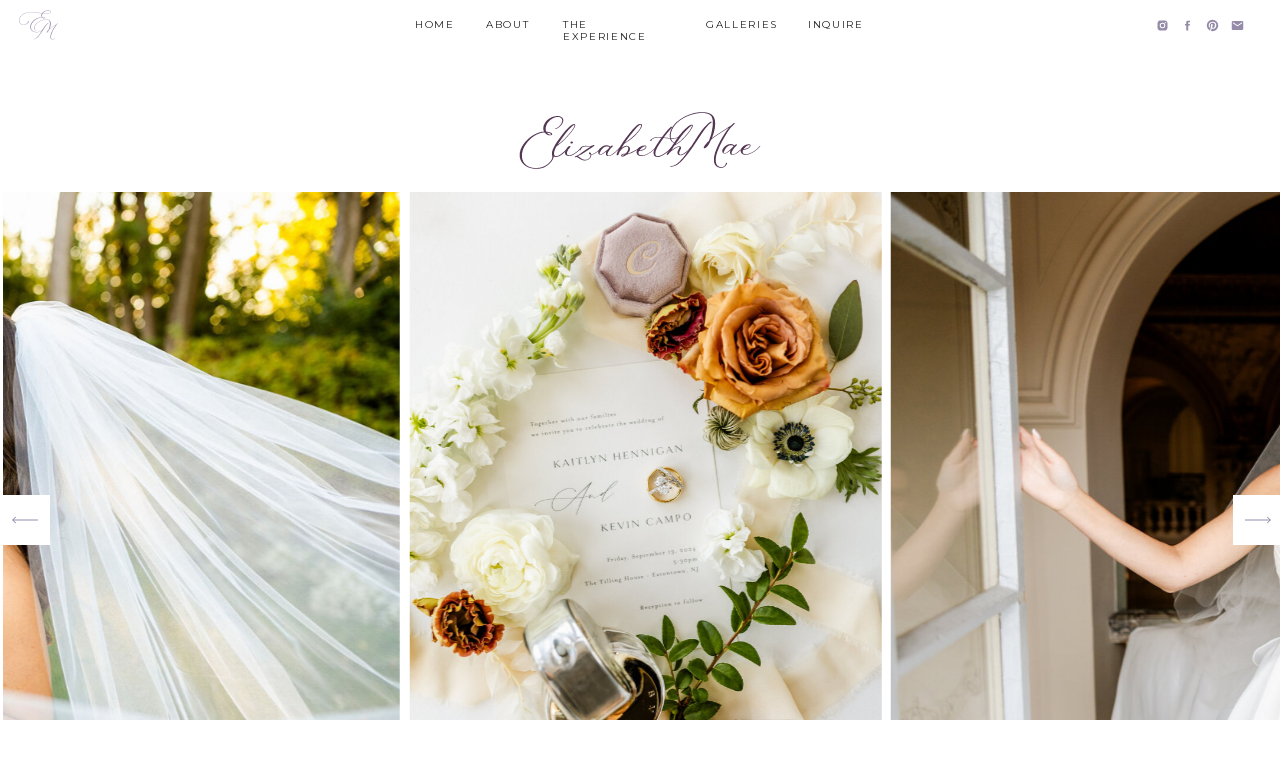

--- FILE ---
content_type: text/html; charset=UTF-8
request_url: https://elizabethmaephotography.com/tag/mantoloking-beach-wedding/
body_size: 25561
content:
<!DOCTYPE html>
<html lang="en-US" class="d">
<head>
<link rel="stylesheet" type="text/css" href="//lib.showit.co/engine/2.6.4/showit.css" />
<meta name='robots' content='index, follow, max-image-preview:large, max-snippet:-1, max-video-preview:-1' />

	<!-- This site is optimized with the Yoast SEO plugin v23.0 - https://yoast.com/wordpress/plugins/seo/ -->
	<title>mantoloking beach wedding Archives - Elizabeth Mae Photography</title>
	<link rel="canonical" href="https://elizabethmaephotography.com/tag/mantoloking-beach-wedding/" />
	<meta property="og:locale" content="en_US" />
	<meta property="og:type" content="article" />
	<meta property="og:title" content="mantoloking beach wedding Archives - Elizabeth Mae Photography" />
	<meta property="og:url" content="https://elizabethmaephotography.com/tag/mantoloking-beach-wedding/" />
	<meta property="og:site_name" content="Elizabeth Mae Photography" />
	<meta property="og:image" content="https://elizabethmaephotography.com/wp-content/uploads/2024/04/117_kelseybrian_hotel_du_village_newhope_wedding_image-853.jpg" />
	<meta property="og:image:width" content="2500" />
	<meta property="og:image:height" content="1721" />
	<meta property="og:image:type" content="image/jpeg" />
	<meta name="twitter:card" content="summary_large_image" />
	<script type="application/ld+json" class="yoast-schema-graph">{"@context":"https://schema.org","@graph":[{"@type":"CollectionPage","@id":"https://elizabethmaephotography.com/tag/mantoloking-beach-wedding/","url":"https://elizabethmaephotography.com/tag/mantoloking-beach-wedding/","name":"mantoloking beach wedding Archives - Elizabeth Mae Photography","isPartOf":{"@id":"https://elizabethmaephotography.com/#website"},"primaryImageOfPage":{"@id":"https://elizabethmaephotography.com/tag/mantoloking-beach-wedding/#primaryimage"},"image":{"@id":"https://elizabethmaephotography.com/tag/mantoloking-beach-wedding/#primaryimage"},"thumbnailUrl":"https://elizabethmaephotography.com/wp-content/uploads/2024/04/061_erinncharlie_newjersey_beach_intimate_wedding_image-490-e1714069642226.jpg","breadcrumb":{"@id":"https://elizabethmaephotography.com/tag/mantoloking-beach-wedding/#breadcrumb"},"inLanguage":"en-US"},{"@type":"ImageObject","inLanguage":"en-US","@id":"https://elizabethmaephotography.com/tag/mantoloking-beach-wedding/#primaryimage","url":"https://elizabethmaephotography.com/wp-content/uploads/2024/04/061_erinncharlie_newjersey_beach_intimate_wedding_image-490-e1714069642226.jpg","contentUrl":"https://elizabethmaephotography.com/wp-content/uploads/2024/04/061_erinncharlie_newjersey_beach_intimate_wedding_image-490-e1714069642226.jpg","width":2129,"height":1437},{"@type":"BreadcrumbList","@id":"https://elizabethmaephotography.com/tag/mantoloking-beach-wedding/#breadcrumb","itemListElement":[{"@type":"ListItem","position":1,"name":"Home","item":"https://elizabethmaephotography.com/"},{"@type":"ListItem","position":2,"name":"mantoloking beach wedding"}]},{"@type":"WebSite","@id":"https://elizabethmaephotography.com/#website","url":"https://elizabethmaephotography.com/","name":"Elizabeth Mae Photography","description":"Philadelphia, Pennsylvania, New York, New Jersey, Destination Wedding Photographer","publisher":{"@id":"https://elizabethmaephotography.com/#organization"},"potentialAction":[{"@type":"SearchAction","target":{"@type":"EntryPoint","urlTemplate":"https://elizabethmaephotography.com/?s={search_term_string}"},"query-input":"required name=search_term_string"}],"inLanguage":"en-US"},{"@type":"Organization","@id":"https://elizabethmaephotography.com/#organization","name":"Elizabeth Mae Photography","alternateName":"Elizabeth Mae Photo","url":"https://elizabethmaephotography.com/","logo":{"@type":"ImageObject","inLanguage":"en-US","@id":"https://elizabethmaephotography.com/#/schema/logo/image/","url":"https://elizabethmaephotography.com/wp-content/uploads/2025/06/Logo-8.png","contentUrl":"https://elizabethmaephotography.com/wp-content/uploads/2025/06/Logo-8.png","width":1001,"height":311,"caption":"Elizabeth Mae Photography"},"image":{"@id":"https://elizabethmaephotography.com/#/schema/logo/image/"},"sameAs":["https://www.instagram.com/elizabethmaephoto/"]}]}</script>
	<!-- / Yoast SEO plugin. -->


<link rel='dns-prefetch' href='//stats.wp.com' />
<link rel="alternate" type="application/rss+xml" title="Elizabeth Mae Photography &raquo; Feed" href="https://elizabethmaephotography.com/feed/" />
<link rel="alternate" type="application/rss+xml" title="Elizabeth Mae Photography &raquo; Comments Feed" href="https://elizabethmaephotography.com/comments/feed/" />
<link rel="alternate" type="application/rss+xml" title="Elizabeth Mae Photography &raquo; mantoloking beach wedding Tag Feed" href="https://elizabethmaephotography.com/tag/mantoloking-beach-wedding/feed/" />
<script type="text/javascript">
/* <![CDATA[ */
window._wpemojiSettings = {"baseUrl":"https:\/\/s.w.org\/images\/core\/emoji\/16.0.1\/72x72\/","ext":".png","svgUrl":"https:\/\/s.w.org\/images\/core\/emoji\/16.0.1\/svg\/","svgExt":".svg","source":{"concatemoji":"https:\/\/elizabethmaephotography.com\/wp-includes\/js\/wp-emoji-release.min.js?ver=6.8.3"}};
/*! This file is auto-generated */
!function(s,n){var o,i,e;function c(e){try{var t={supportTests:e,timestamp:(new Date).valueOf()};sessionStorage.setItem(o,JSON.stringify(t))}catch(e){}}function p(e,t,n){e.clearRect(0,0,e.canvas.width,e.canvas.height),e.fillText(t,0,0);var t=new Uint32Array(e.getImageData(0,0,e.canvas.width,e.canvas.height).data),a=(e.clearRect(0,0,e.canvas.width,e.canvas.height),e.fillText(n,0,0),new Uint32Array(e.getImageData(0,0,e.canvas.width,e.canvas.height).data));return t.every(function(e,t){return e===a[t]})}function u(e,t){e.clearRect(0,0,e.canvas.width,e.canvas.height),e.fillText(t,0,0);for(var n=e.getImageData(16,16,1,1),a=0;a<n.data.length;a++)if(0!==n.data[a])return!1;return!0}function f(e,t,n,a){switch(t){case"flag":return n(e,"\ud83c\udff3\ufe0f\u200d\u26a7\ufe0f","\ud83c\udff3\ufe0f\u200b\u26a7\ufe0f")?!1:!n(e,"\ud83c\udde8\ud83c\uddf6","\ud83c\udde8\u200b\ud83c\uddf6")&&!n(e,"\ud83c\udff4\udb40\udc67\udb40\udc62\udb40\udc65\udb40\udc6e\udb40\udc67\udb40\udc7f","\ud83c\udff4\u200b\udb40\udc67\u200b\udb40\udc62\u200b\udb40\udc65\u200b\udb40\udc6e\u200b\udb40\udc67\u200b\udb40\udc7f");case"emoji":return!a(e,"\ud83e\udedf")}return!1}function g(e,t,n,a){var r="undefined"!=typeof WorkerGlobalScope&&self instanceof WorkerGlobalScope?new OffscreenCanvas(300,150):s.createElement("canvas"),o=r.getContext("2d",{willReadFrequently:!0}),i=(o.textBaseline="top",o.font="600 32px Arial",{});return e.forEach(function(e){i[e]=t(o,e,n,a)}),i}function t(e){var t=s.createElement("script");t.src=e,t.defer=!0,s.head.appendChild(t)}"undefined"!=typeof Promise&&(o="wpEmojiSettingsSupports",i=["flag","emoji"],n.supports={everything:!0,everythingExceptFlag:!0},e=new Promise(function(e){s.addEventListener("DOMContentLoaded",e,{once:!0})}),new Promise(function(t){var n=function(){try{var e=JSON.parse(sessionStorage.getItem(o));if("object"==typeof e&&"number"==typeof e.timestamp&&(new Date).valueOf()<e.timestamp+604800&&"object"==typeof e.supportTests)return e.supportTests}catch(e){}return null}();if(!n){if("undefined"!=typeof Worker&&"undefined"!=typeof OffscreenCanvas&&"undefined"!=typeof URL&&URL.createObjectURL&&"undefined"!=typeof Blob)try{var e="postMessage("+g.toString()+"("+[JSON.stringify(i),f.toString(),p.toString(),u.toString()].join(",")+"));",a=new Blob([e],{type:"text/javascript"}),r=new Worker(URL.createObjectURL(a),{name:"wpTestEmojiSupports"});return void(r.onmessage=function(e){c(n=e.data),r.terminate(),t(n)})}catch(e){}c(n=g(i,f,p,u))}t(n)}).then(function(e){for(var t in e)n.supports[t]=e[t],n.supports.everything=n.supports.everything&&n.supports[t],"flag"!==t&&(n.supports.everythingExceptFlag=n.supports.everythingExceptFlag&&n.supports[t]);n.supports.everythingExceptFlag=n.supports.everythingExceptFlag&&!n.supports.flag,n.DOMReady=!1,n.readyCallback=function(){n.DOMReady=!0}}).then(function(){return e}).then(function(){var e;n.supports.everything||(n.readyCallback(),(e=n.source||{}).concatemoji?t(e.concatemoji):e.wpemoji&&e.twemoji&&(t(e.twemoji),t(e.wpemoji)))}))}((window,document),window._wpemojiSettings);
/* ]]> */
</script>
<style id='wp-emoji-styles-inline-css' type='text/css'>

	img.wp-smiley, img.emoji {
		display: inline !important;
		border: none !important;
		box-shadow: none !important;
		height: 1em !important;
		width: 1em !important;
		margin: 0 0.07em !important;
		vertical-align: -0.1em !important;
		background: none !important;
		padding: 0 !important;
	}
</style>
<link rel='stylesheet' id='wp-block-library-css' href='https://elizabethmaephotography.com/wp-includes/css/dist/block-library/style.min.css?ver=6.8.3' type='text/css' media='all' />
<style id='classic-theme-styles-inline-css' type='text/css'>
/*! This file is auto-generated */
.wp-block-button__link{color:#fff;background-color:#32373c;border-radius:9999px;box-shadow:none;text-decoration:none;padding:calc(.667em + 2px) calc(1.333em + 2px);font-size:1.125em}.wp-block-file__button{background:#32373c;color:#fff;text-decoration:none}
</style>
<link rel='stylesheet' id='mediaelement-css' href='https://elizabethmaephotography.com/wp-includes/js/mediaelement/mediaelementplayer-legacy.min.css?ver=4.2.17' type='text/css' media='all' />
<link rel='stylesheet' id='wp-mediaelement-css' href='https://elizabethmaephotography.com/wp-includes/js/mediaelement/wp-mediaelement.min.css?ver=6.8.3' type='text/css' media='all' />
<style id='jetpack-sharing-buttons-style-inline-css' type='text/css'>
.jetpack-sharing-buttons__services-list{display:flex;flex-direction:row;flex-wrap:wrap;gap:0;list-style-type:none;margin:5px;padding:0}.jetpack-sharing-buttons__services-list.has-small-icon-size{font-size:12px}.jetpack-sharing-buttons__services-list.has-normal-icon-size{font-size:16px}.jetpack-sharing-buttons__services-list.has-large-icon-size{font-size:24px}.jetpack-sharing-buttons__services-list.has-huge-icon-size{font-size:36px}@media print{.jetpack-sharing-buttons__services-list{display:none!important}}.editor-styles-wrapper .wp-block-jetpack-sharing-buttons{gap:0;padding-inline-start:0}ul.jetpack-sharing-buttons__services-list.has-background{padding:1.25em 2.375em}
</style>
<style id='global-styles-inline-css' type='text/css'>
:root{--wp--preset--aspect-ratio--square: 1;--wp--preset--aspect-ratio--4-3: 4/3;--wp--preset--aspect-ratio--3-4: 3/4;--wp--preset--aspect-ratio--3-2: 3/2;--wp--preset--aspect-ratio--2-3: 2/3;--wp--preset--aspect-ratio--16-9: 16/9;--wp--preset--aspect-ratio--9-16: 9/16;--wp--preset--color--black: #000000;--wp--preset--color--cyan-bluish-gray: #abb8c3;--wp--preset--color--white: #ffffff;--wp--preset--color--pale-pink: #f78da7;--wp--preset--color--vivid-red: #cf2e2e;--wp--preset--color--luminous-vivid-orange: #ff6900;--wp--preset--color--luminous-vivid-amber: #fcb900;--wp--preset--color--light-green-cyan: #7bdcb5;--wp--preset--color--vivid-green-cyan: #00d084;--wp--preset--color--pale-cyan-blue: #8ed1fc;--wp--preset--color--vivid-cyan-blue: #0693e3;--wp--preset--color--vivid-purple: #9b51e0;--wp--preset--gradient--vivid-cyan-blue-to-vivid-purple: linear-gradient(135deg,rgba(6,147,227,1) 0%,rgb(155,81,224) 100%);--wp--preset--gradient--light-green-cyan-to-vivid-green-cyan: linear-gradient(135deg,rgb(122,220,180) 0%,rgb(0,208,130) 100%);--wp--preset--gradient--luminous-vivid-amber-to-luminous-vivid-orange: linear-gradient(135deg,rgba(252,185,0,1) 0%,rgba(255,105,0,1) 100%);--wp--preset--gradient--luminous-vivid-orange-to-vivid-red: linear-gradient(135deg,rgba(255,105,0,1) 0%,rgb(207,46,46) 100%);--wp--preset--gradient--very-light-gray-to-cyan-bluish-gray: linear-gradient(135deg,rgb(238,238,238) 0%,rgb(169,184,195) 100%);--wp--preset--gradient--cool-to-warm-spectrum: linear-gradient(135deg,rgb(74,234,220) 0%,rgb(151,120,209) 20%,rgb(207,42,186) 40%,rgb(238,44,130) 60%,rgb(251,105,98) 80%,rgb(254,248,76) 100%);--wp--preset--gradient--blush-light-purple: linear-gradient(135deg,rgb(255,206,236) 0%,rgb(152,150,240) 100%);--wp--preset--gradient--blush-bordeaux: linear-gradient(135deg,rgb(254,205,165) 0%,rgb(254,45,45) 50%,rgb(107,0,62) 100%);--wp--preset--gradient--luminous-dusk: linear-gradient(135deg,rgb(255,203,112) 0%,rgb(199,81,192) 50%,rgb(65,88,208) 100%);--wp--preset--gradient--pale-ocean: linear-gradient(135deg,rgb(255,245,203) 0%,rgb(182,227,212) 50%,rgb(51,167,181) 100%);--wp--preset--gradient--electric-grass: linear-gradient(135deg,rgb(202,248,128) 0%,rgb(113,206,126) 100%);--wp--preset--gradient--midnight: linear-gradient(135deg,rgb(2,3,129) 0%,rgb(40,116,252) 100%);--wp--preset--font-size--small: 13px;--wp--preset--font-size--medium: 20px;--wp--preset--font-size--large: 36px;--wp--preset--font-size--x-large: 42px;--wp--preset--spacing--20: 0.44rem;--wp--preset--spacing--30: 0.67rem;--wp--preset--spacing--40: 1rem;--wp--preset--spacing--50: 1.5rem;--wp--preset--spacing--60: 2.25rem;--wp--preset--spacing--70: 3.38rem;--wp--preset--spacing--80: 5.06rem;--wp--preset--shadow--natural: 6px 6px 9px rgba(0, 0, 0, 0.2);--wp--preset--shadow--deep: 12px 12px 50px rgba(0, 0, 0, 0.4);--wp--preset--shadow--sharp: 6px 6px 0px rgba(0, 0, 0, 0.2);--wp--preset--shadow--outlined: 6px 6px 0px -3px rgba(255, 255, 255, 1), 6px 6px rgba(0, 0, 0, 1);--wp--preset--shadow--crisp: 6px 6px 0px rgba(0, 0, 0, 1);}:where(.is-layout-flex){gap: 0.5em;}:where(.is-layout-grid){gap: 0.5em;}body .is-layout-flex{display: flex;}.is-layout-flex{flex-wrap: wrap;align-items: center;}.is-layout-flex > :is(*, div){margin: 0;}body .is-layout-grid{display: grid;}.is-layout-grid > :is(*, div){margin: 0;}:where(.wp-block-columns.is-layout-flex){gap: 2em;}:where(.wp-block-columns.is-layout-grid){gap: 2em;}:where(.wp-block-post-template.is-layout-flex){gap: 1.25em;}:where(.wp-block-post-template.is-layout-grid){gap: 1.25em;}.has-black-color{color: var(--wp--preset--color--black) !important;}.has-cyan-bluish-gray-color{color: var(--wp--preset--color--cyan-bluish-gray) !important;}.has-white-color{color: var(--wp--preset--color--white) !important;}.has-pale-pink-color{color: var(--wp--preset--color--pale-pink) !important;}.has-vivid-red-color{color: var(--wp--preset--color--vivid-red) !important;}.has-luminous-vivid-orange-color{color: var(--wp--preset--color--luminous-vivid-orange) !important;}.has-luminous-vivid-amber-color{color: var(--wp--preset--color--luminous-vivid-amber) !important;}.has-light-green-cyan-color{color: var(--wp--preset--color--light-green-cyan) !important;}.has-vivid-green-cyan-color{color: var(--wp--preset--color--vivid-green-cyan) !important;}.has-pale-cyan-blue-color{color: var(--wp--preset--color--pale-cyan-blue) !important;}.has-vivid-cyan-blue-color{color: var(--wp--preset--color--vivid-cyan-blue) !important;}.has-vivid-purple-color{color: var(--wp--preset--color--vivid-purple) !important;}.has-black-background-color{background-color: var(--wp--preset--color--black) !important;}.has-cyan-bluish-gray-background-color{background-color: var(--wp--preset--color--cyan-bluish-gray) !important;}.has-white-background-color{background-color: var(--wp--preset--color--white) !important;}.has-pale-pink-background-color{background-color: var(--wp--preset--color--pale-pink) !important;}.has-vivid-red-background-color{background-color: var(--wp--preset--color--vivid-red) !important;}.has-luminous-vivid-orange-background-color{background-color: var(--wp--preset--color--luminous-vivid-orange) !important;}.has-luminous-vivid-amber-background-color{background-color: var(--wp--preset--color--luminous-vivid-amber) !important;}.has-light-green-cyan-background-color{background-color: var(--wp--preset--color--light-green-cyan) !important;}.has-vivid-green-cyan-background-color{background-color: var(--wp--preset--color--vivid-green-cyan) !important;}.has-pale-cyan-blue-background-color{background-color: var(--wp--preset--color--pale-cyan-blue) !important;}.has-vivid-cyan-blue-background-color{background-color: var(--wp--preset--color--vivid-cyan-blue) !important;}.has-vivid-purple-background-color{background-color: var(--wp--preset--color--vivid-purple) !important;}.has-black-border-color{border-color: var(--wp--preset--color--black) !important;}.has-cyan-bluish-gray-border-color{border-color: var(--wp--preset--color--cyan-bluish-gray) !important;}.has-white-border-color{border-color: var(--wp--preset--color--white) !important;}.has-pale-pink-border-color{border-color: var(--wp--preset--color--pale-pink) !important;}.has-vivid-red-border-color{border-color: var(--wp--preset--color--vivid-red) !important;}.has-luminous-vivid-orange-border-color{border-color: var(--wp--preset--color--luminous-vivid-orange) !important;}.has-luminous-vivid-amber-border-color{border-color: var(--wp--preset--color--luminous-vivid-amber) !important;}.has-light-green-cyan-border-color{border-color: var(--wp--preset--color--light-green-cyan) !important;}.has-vivid-green-cyan-border-color{border-color: var(--wp--preset--color--vivid-green-cyan) !important;}.has-pale-cyan-blue-border-color{border-color: var(--wp--preset--color--pale-cyan-blue) !important;}.has-vivid-cyan-blue-border-color{border-color: var(--wp--preset--color--vivid-cyan-blue) !important;}.has-vivid-purple-border-color{border-color: var(--wp--preset--color--vivid-purple) !important;}.has-vivid-cyan-blue-to-vivid-purple-gradient-background{background: var(--wp--preset--gradient--vivid-cyan-blue-to-vivid-purple) !important;}.has-light-green-cyan-to-vivid-green-cyan-gradient-background{background: var(--wp--preset--gradient--light-green-cyan-to-vivid-green-cyan) !important;}.has-luminous-vivid-amber-to-luminous-vivid-orange-gradient-background{background: var(--wp--preset--gradient--luminous-vivid-amber-to-luminous-vivid-orange) !important;}.has-luminous-vivid-orange-to-vivid-red-gradient-background{background: var(--wp--preset--gradient--luminous-vivid-orange-to-vivid-red) !important;}.has-very-light-gray-to-cyan-bluish-gray-gradient-background{background: var(--wp--preset--gradient--very-light-gray-to-cyan-bluish-gray) !important;}.has-cool-to-warm-spectrum-gradient-background{background: var(--wp--preset--gradient--cool-to-warm-spectrum) !important;}.has-blush-light-purple-gradient-background{background: var(--wp--preset--gradient--blush-light-purple) !important;}.has-blush-bordeaux-gradient-background{background: var(--wp--preset--gradient--blush-bordeaux) !important;}.has-luminous-dusk-gradient-background{background: var(--wp--preset--gradient--luminous-dusk) !important;}.has-pale-ocean-gradient-background{background: var(--wp--preset--gradient--pale-ocean) !important;}.has-electric-grass-gradient-background{background: var(--wp--preset--gradient--electric-grass) !important;}.has-midnight-gradient-background{background: var(--wp--preset--gradient--midnight) !important;}.has-small-font-size{font-size: var(--wp--preset--font-size--small) !important;}.has-medium-font-size{font-size: var(--wp--preset--font-size--medium) !important;}.has-large-font-size{font-size: var(--wp--preset--font-size--large) !important;}.has-x-large-font-size{font-size: var(--wp--preset--font-size--x-large) !important;}
:where(.wp-block-post-template.is-layout-flex){gap: 1.25em;}:where(.wp-block-post-template.is-layout-grid){gap: 1.25em;}
:where(.wp-block-columns.is-layout-flex){gap: 2em;}:where(.wp-block-columns.is-layout-grid){gap: 2em;}
:root :where(.wp-block-pullquote){font-size: 1.5em;line-height: 1.6;}
</style>
<link rel='stylesheet' id='pub-style-css' href='https://elizabethmaephotography.com/wp-content/themes/showit/pubs/07bgnpnlse6e6drhs8z-ra/20260113155813Saqwnmn/assets/pub.css?ver=1768319902' type='text/css' media='all' />
<script type="text/javascript" src="https://elizabethmaephotography.com/wp-includes/js/jquery/jquery.min.js?ver=3.7.1" id="jquery-core-js"></script>
<script type="text/javascript" id="jquery-core-js-after">
/* <![CDATA[ */
$ = jQuery;
/* ]]> */
</script>
<script type="text/javascript" src="https://elizabethmaephotography.com/wp-content/themes/showit/pubs/07bgnpnlse6e6drhs8z-ra/20260113155813Saqwnmn/assets/pub.js?ver=1768319902" id="pub-script-js"></script>
<link rel="https://api.w.org/" href="https://elizabethmaephotography.com/wp-json/" /><link rel="alternate" title="JSON" type="application/json" href="https://elizabethmaephotography.com/wp-json/wp/v2/tags/1068" /><link rel="EditURI" type="application/rsd+xml" title="RSD" href="https://elizabethmaephotography.com/xmlrpc.php?rsd" />
	<style>img#wpstats{display:none}</style>
		
<meta charset="UTF-8" />
<meta name="viewport" content="width=device-width, initial-scale=1" />
<link rel="icon" type="image/png" href="//static.showit.co/200/EcnpGNgJQzevF1xmttvVQw/223476/favicon.png" />
<link rel="preconnect" href="https://static.showit.co" />

<link rel="preconnect" href="https://fonts.googleapis.com">
<link rel="preconnect" href="https://fonts.gstatic.com" crossorigin>
<link href="https://fonts.googleapis.com/css?family=Montserrat:regular|EB+Garamond:regular" rel="stylesheet" type="text/css"/>
<style>
@font-face{font-family:Carefree Serif Extralight Italic;src:url('//static.showit.co/file/Tr9mxdMARG-Xr_C0JLWZ7A/223476/carefreeserif-extralightitalic.woff');}
@font-face{font-family:Carefree Serif ExtraLight;src:url('//static.showit.co/file/SxKTC24fQb6doAe2VUPjfw/223476/carefreeserif-extralight.woff');}
@font-face{font-family:Parisian Script;src:url('//static.showit.co/file/euSouwjpQrSw9k3QjuKfag/223476/parisianscript.woff');}
</style>
<script id="init_data" type="application/json">
{"mobile":{"w":320,"bgFillType":"color","bgColor":"colors-7"},"desktop":{"w":1200,"bgMediaType":"none","bgFillType":"color","bgColor":"colors-7"},"sid":"07bgnpnlse6e6drhs8z-ra","break":768,"assetURL":"//static.showit.co","contactFormId":"223476/362802","cfAction":"aHR0cHM6Ly9jbGllbnRzZXJ2aWNlLnNob3dpdC5jby9jb250YWN0Zm9ybQ==","sgAction":"aHR0cHM6Ly9jbGllbnRzZXJ2aWNlLnNob3dpdC5jby9zb2NpYWxncmlk","blockData":[{"slug":"menu","visible":"a","states":[],"d":{"h":50,"w":1200,"locking":{"side":"st"},"bgFillType":"color","bgColor":"colors-7","bgMediaType":"none"},"m":{"h":50,"w":320,"locking":{"side":"st"},"bgFillType":"color","bgColor":"colors-7","bgMediaType":"none"}},{"slug":"logo","visible":"a","states":[],"d":{"h":142,"w":1200,"locking":{},"bgFillType":"color","bgColor":"colors-7","bgMediaType":"none"},"m":{"h":85,"w":320,"bgFillType":"color","bgColor":"colors-7","bgMediaType":"none"}},{"slug":"hero","visible":"a","states":[],"d":{"h":695,"w":1200,"bgFillType":"color","bgColor":"colors-7","bgMediaType":"none"},"m":{"h":300,"w":320,"bgFillType":"color","bgColor":"colors-7","bgMediaType":"none"}},{"slug":"intro","visible":"a","states":[],"d":{"h":782,"w":1200,"bgFillType":"color","bgColor":"colors-7","bgMediaType":"none"},"m":{"h":847,"w":320,"bgFillType":"color","bgColor":"colors-7","bgMediaType":"none"}},{"slug":"title","visible":"a","states":[],"d":{"h":153,"w":1200,"bgFillType":"color","bgColor":"colors-6:55","bgMediaType":"none"},"m":{"h":16,"w":320,"bgFillType":"color","bgColor":"colors-6:55","bgMediaType":"none"}},{"slug":"galleries","visible":"a","states":[{"d":{"bgMediaType":"none"},"m":{"bgMediaType":"none"},"slug":"view-1"},{"d":{"bgMediaType":"none"},"m":{"bgMediaType":"none"},"slug":"view-2"},{"d":{"bgMediaType":"none"},"m":{"bgMediaType":"none"},"slug":"view-3"}],"d":{"h":509,"w":1200,"nature":"dH","bgFillType":"color","bgColor":"colors-6:55","bgMediaType":"none"},"m":{"h":1215,"w":320,"nature":"dH","bgFillType":"color","bgColor":"colors-6:55","bgMediaType":"none"},"stateTrans":[{},{},{}]},{"slug":"pagination","visible":"a","states":[],"d":{"h":133,"w":1200,"bgFillType":"color","bgColor":"colors-6:55","bgMediaType":"none"},"m":{"h":104,"w":320,"bgFillType":"color","bgColor":"colors-6:55","bgMediaType":"none"}},{"slug":"testimonial","visible":"a","states":[],"d":{"h":750,"w":1200,"bgFillType":"color","bgColor":"colors-3","bgMediaType":"image","bgImage":{"key":"mLnK9R1ORdWSUL5ho0yZyw/223476/elizabeth_mae_photography_wedding_engagement_photographer_philadelphia_pennsylvania_new_york_new_jersey_destination_luxury_colorful_editorial_photojournalistic_documentary_elizabeth_miller_-3.jpg","aspect_ratio":0.7089,"title":"Elizabeth Mae Photography Wedding Engagement Photographer Philadelphia Pennsylvania, New York, New Jersey, Destination Luxury Colorful Editorial Photojournalistic Documentary Elizabeth Miller -3","type":"asset"},"bgOpacity":6,"bgScroll":"f"},"m":{"h":470,"w":320,"bgFillType":"color","bgColor":"colors-3","bgMediaType":"image","bgImage":{"key":"mLnK9R1ORdWSUL5ho0yZyw/223476/elizabeth_mae_photography_wedding_engagement_photographer_philadelphia_pennsylvania_new_york_new_jersey_destination_luxury_colorful_editorial_photojournalistic_documentary_elizabeth_miller_-3.jpg","aspect_ratio":0.7089,"title":"Elizabeth Mae Photography Wedding Engagement Photographer Philadelphia Pennsylvania, New York, New Jersey, Destination Luxury Colorful Editorial Photojournalistic Documentary Elizabeth Miller -3","type":"asset"},"bgOpacity":6,"bgScroll":"f"}},{"slug":"footer","visible":"a","states":[],"d":{"h":665,"w":1200,"bgFillType":"color","bgColor":"colors-6:55","bgMediaType":"none"},"m":{"h":839,"w":320,"bgFillType":"color","bgColor":"colors-6:55","bgMediaType":"none"}},{"slug":"mobile-menu","visible":"m","states":[],"d":{"h":50,"w":1200,"locking":{"side":"st"},"bgFillType":"color","bgColor":"colors-7","bgMediaType":"none"},"m":{"h":508,"w":320,"locking":{"side":"t"},"nature":"wH","bgFillType":"color","bgColor":"colors-7","bgMediaType":"none"}}],"elementData":[{"type":"icon","visible":"m","id":"menu_0","blockId":"menu","m":{"x":280,"y":13,"w":25,"h":25,"a":0},"d":{"x":550,"y":-25,"w":100,"h":100,"a":0},"pc":[{"type":"show","block":"mobile-menu"}]},{"type":"icon","visible":"d","id":"menu_1","blockId":"menu","m":{"x":110,"y":591,"w":100,"h":100,"a":0},"d":{"x":1151,"y":19,"w":13,"h":13,"a":0,"lockH":"r"}},{"type":"icon","visible":"d","id":"menu_2","blockId":"menu","m":{"x":110,"y":481,"w":100,"h":100,"a":0},"d":{"x":1126,"y":19,"w":13,"h":13,"a":0,"lockH":"r"}},{"type":"icon","visible":"d","id":"menu_3","blockId":"menu","m":{"x":110,"y":371,"w":100,"h":100,"a":0},"d":{"x":1101,"y":19,"w":13,"h":13,"a":0,"lockH":"r"}},{"type":"icon","visible":"d","id":"menu_4","blockId":"menu","m":{"x":110,"y":261,"w":100,"h":100,"a":0},"d":{"x":1076,"y":19,"w":13,"h":13,"a":0,"lockH":"r"}},{"type":"text","visible":"d","id":"menu_5","blockId":"menu","m":{"x":110,"y":232,"w":100,"h":19,"a":0},"d":{"x":768,"y":19,"w":57,"h":11,"a":0}},{"type":"text","visible":"d","id":"menu_6","blockId":"menu","m":{"x":110,"y":180,"w":100,"h":15,"a":0},"d":{"x":666,"y":19,"w":71,"h":11,"a":0}},{"type":"text","visible":"d","id":"menu_7","blockId":"menu","m":{"x":104,"y":159,"w":113,"h":11,"a":0},"d":{"x":523,"y":19,"w":113,"h":11,"a":0}},{"type":"text","visible":"d","id":"menu_8","blockId":"menu","m":{"x":110,"y":125,"w":100,"h":24,"a":0},"d":{"x":446,"y":19,"w":46,"h":11,"a":0}},{"type":"text","visible":"d","id":"menu_9","blockId":"menu","m":{"x":110,"y":87,"w":100,"h":28,"a":0},"d":{"x":375,"y":19,"w":40,"h":11,"a":0}},{"type":"svg","visible":"a","id":"menu_10","blockId":"menu","m":{"x":7,"y":10,"w":41,"h":30,"a":0},"d":{"x":19,"y":10,"w":39,"h":30,"a":0,"lockH":"l"},"c":{"key":"OnGQ_GLvQfWJVTp7fziOMg/223476/elizabeth_mae_photography_wedding_engagement_photographer_philadelphia_pennsylvania_new_york_new_jersey_destination_luxury_colorful_editorial_photojournalistic_documentary_elizabeth_miller_logo-3.svg","aspect_ratio":1.32}},{"type":"svg","visible":"a","id":"logo_0","blockId":"logo","m":{"x":62,"y":13,"w":196,"h":59,"a":0},"d":{"x":478,"y":53,"w":244,"h":75,"a":0},"c":{"key":"-hwyzqh0SfmBUyCCUZ--Xg/223476/elizabeth_mae_photography_wedding_engagement_photographer_philadelphia_pennsylvania_new_york_new_jersey_destination_luxury_colorful_editorial_photojournalistic_documentary_elizabeth_miller_logo-2.svg","aspect_ratio":4.22535}},{"type":"gallery","visible":"a","id":"hero_0","blockId":"hero","m":{"x":12,"y":0,"w":296,"h":300,"a":0,"g":{"aa":3,"dots":true}},"d":{"x":3,"y":0,"w":1200,"h":656,"a":0,"o":100,"lockH":"s","lockV":"s","g":{"aa":3,"dots":true}},"imgs":[{"key":"octwMAXqRJ6-h_DDwwfk-w/223476/[base64].jpg","ar":1.50037},{"key":"3gKCa7Ixz1R62k7dis73Ww/223476/katiekevin_tilling_house_nj_wedding_sneakpeeks_image-5.jpg","ar":0.71875},{"key":"LEI1XretxRTDwUesSEXsIQ/223476/madisondan_elkins_estate_wedding_sneakpeek_image-51.jpg","ar":1.46722},{"key":"QUX_uYP1Tc6wHwwBKnh4vQ/223476/[base64].jpg","ar":1.50037},{"key":"TIdgfa6zTXer27joe5jVbQ/223476/[base64].jpg","ar":1.46495},{"key":"DvKg3DD1Szu2irF0TwDFTw/223476/[base64].jpg","ar":1.47126},{"key":"lvAv1r4nQWCn0SL3TqLyKg/223476/elizabeth_mae_photography_wedding_engagement_photographer_philadelphia_pennsylvania_new_york_new_jersey_destination_luxury_colorful_editorial_photojournalistic_documentary_elizabeth_miller_-479.jpg","ar":1.45765},{"key":"eJKgOt7TQM2NNQ_F5PzjUQ/223476/[base64].jpg","ar":1.3536},{"key":"5wJuOEJ4Sm62Ak47O1Z9yA/223476/elizabeth_mae_photography_wedding_engagement_photographer_philadelphia_pennsylvania_new_york_new_jersey_destination_luxury_colorful_editorial_photojournalistic_documentary_elizabeth_miller_-788.jpg","ar":0.71784},{"key":"FRrlFCi0dZXQilSf1aCR8g/223476/carolinebrian_the_wave_resort_longbranch_nj_wedding_sneakpeek_image-53.jpg","ar":1.49463},{"key":"o24gor5ESvG3fJkH2SS8Hg/223476/alyssaevan_hollyhedge_estate_newhope_wedding_image-348.jpg","ar":1.45749},{"key":"Kz0ZzXapT8yLOZLJh4Za5A/223476/graceanthony_waterworks_philadelphia_wedding_sneakpeek_image-2.jpg","ar":0.69825},{"key":"FaBZiCHXQvC_e4kECrv5nw/223476/elizabeth_mae_photography_wedding_engagement_photographer_philadelphia_pennsylvania_new_york_new_jersey_destination_luxury_colorful_editorial_photojournalistic_documentary_elizabeth_miller_-292.jpg","ar":1.53754},{"key":"CuINzfpOR9ygLtm3AHh_cg/223476/[base64].jpg","ar":1.42321},{"key":"nlpXjr05THKvqB-nkL3y1A/223476/[base64].jpg","ar":1.47232},{"key":"q_uPWHFf0iM5KeATowkBgg/223476/madisondan_elkins_estate_wedding_sneakpeek_image-28.jpg","ar":0.66656},{"key":"uIx2SRipQoSyc2nmtg1GmA/223476/elizabeth_mae_photography_wedding_engagement_photographer_philadelphia_pennsylvania_new_york_new_jersey_destination_luxury_colorful_editorial_photojournalistic_documentary_elizabeth_miller_-1048.jpg","ar":1.39036},{"key":"7QEyYj1hyJrSCfXidtM4Zg/223476/smith_e_081216_1n6a1984_copy.jpg","ar":1.4365},{"key":"1Hea-nIuRsiR9bMgw6dBsQ/223476/[base64].jpg","ar":1.51929},{"key":"Q9acXlB6SzeB75ZmMSNdoA/223476/[base64].jpg","ar":0.6861},{"key":"lDiirzFVQ56MN4fQx5Jy2A/223476/elizabeth_mae_photography_wedding_engagement_photographer_philadelphia_pennsylvania_new_york_new_jersey_destination_luxury_colorful_editorial_photojournalistic_documentary_elizabeth_miller_-207.jpg","ar":1.47021},{"key":"PAtlICgEQyu881X-ooO-mg/223476/kellysteven_locust_grove_wedding_sneakpeek_image-4.jpg","ar":1.47634},{"key":"wUjH2ys-SHyAI2bWaTmqPQ/223476/elizabeth_mae_photography_wedding_engagement_photographer_philadelphia_pennsylvania_new_york_new_jersey_destination_luxury_colorful_editorial_photojournalistic_documentary_elizabeth_miller_-766.jpg","ar":1.54449},{"key":"cTu3FMGDQrSdPrTwpTygmQ/223476/annaalex_vue_on_50_philadelphia_wedding_sneakpeek_image-61.jpg","ar":0.66667},{"key":"XKqTkxWnxK4eUa5T42kPcQ/223476/carolinebrian_the_wave_resort_longbranch_nj_wedding_sneakpeek_image-3.jpg","ar":0.66656},{"key":"0aEjlwBcRC2UpElVPGvobg/223476/[base64].jpg","ar":1.49162},{"key":"Q2ggAuNJDVlooboJTmCOVw/223476/marissacorey_inn_at_barley_sheaf_farm_newhope_wedding_image-348.jpg","ar":0.72891},{"key":"IZhRsQy5Sl66FIgKzxGSeA/223476/jessbreandan_aldie_mansion_doylestown_wedding_image-1505_1.jpg","ar":1.38515},{"key":"fdyytYWqRnGassRfZ4-ymw/223476/[base64].jpg","ar":1.49927},{"key":"8L1hvSPgwHgMKOHrjFFzEQ/223476/carolinebrian_the_wave_resort_longbranch_nj_wedding_sneakpeek_image-28.jpg","ar":0.66656},{"key":"U1PwlcIuRF2TaC5Fg9T8aQ/223476/[base64].jpg","ar":0.73012},{"key":"Kjcn1iW8R-aW1EFYv-CjYw/223476/[base64].jpg","ar":1.44429},{"key":"lZPTEFEq37H27CRJbOZ7Vw/223476/ha_connor_willows_villanova_park_ceremony_wedding_sneakpeek_image-61.jpg","ar":0.66656},{"key":"6jVBovAZS0yu92RXbAHoRA/223476/elizabeth_mae_photography_wedding_engagement_photographer_philadelphia_pennsylvania_new_york_new_jersey_destination_luxury_colorful_editorial_photojournalistic_documentary_elizabeth_miller_-32_1.jpg","ar":1.44531},{"key":"UJiWfW7bREWHROf7DI86mg/223476/[base64].jpg","ar":0.6884},{"key":"pmkbVOpLS_6V8GlBV5whkw/223476/adrienneian_spillian_catskills_upstate_newyork_ny_wedding_image-584.jpg","ar":1.5},{"key":"alUbZcRyJQy76OeUaU14lg/223476/madisondan_elkins_estate_wedding_sneakpeek_image-54.jpg","ar":1.49743},{"key":"hiBsOdsATZaa8m0qFshe-w/223476/elizabeth_mae_photography_wedding_engagement_photographer_philadelphia_pennsylvania_new_york_new_jersey_destination_luxury_colorful_editorial_photojournalistic_documentary_elizabeth_miller_-41.jpg","ar":0.66667},{"key":"5ybNA5BXTdSasaWhU1F8qA/223476/melissathomas_liberty_house_winter_wedding_image-718.jpg","ar":1.45396},{"key":"7zHzzMxPTWG_eLg6Nz5i6A/223476/elizabeth_mae_photography_wedding_engagement_photographer_philadelphia_pennsylvania_new_york_new_jersey_destination_luxury_colorful_editorial_photojournalistic_documentary_elizabeth_miller_-241.jpg","ar":0.67792},{"key":"ht7wEBvST4S8AvimxbSNvQ/223476/lindsaybobby_pen_ryn_estate_mansion_wedding_image-411.jpg","ar":1.41956},{"key":"ze2zwUH6Rdq2X_9mxN_wKw/223476/elizabeth_mae_photography_wedding_engagement_photographer_philadelphia_pennsylvania_new_york_new_jersey_destination_luxury_colorful_editorial_photojournalistic_documentary_elizabeth_miller_-19_1.jpg","ar":0.68472},{"key":"Cunb_t69RHgJMU50Icu7ww/223476/carolinebrian_the_wave_resort_longbranch_nj_wedding_sneakpeek_image-34.jpg","ar":1.46119},{"key":"CDNj543vRw6-URAzlAucEQ/223476/[base64].jpg","ar":1.48621},{"key":"3kaayq_CTgWxeoL7as_I0w/223476/[base64].jpg","ar":0.71608},{"key":"-hWgfjPTTjCRX46cSFXfMg/223476/[base64].jpg","ar":1.40756},{"key":"uqBP9ywWRfizoKV5Esb5Cg/223476/adrienneian_spillian_catskills_upstate_newyork_ny_wedding_image-43_1.jpg","ar":1.47179},{"key":"3mJ-gV02b2fFhPEU5yWd9A/223476/jennakyle_loch_aerie_mansion_wedding_sneakpeek_image-61.jpg","ar":0.69875},{"key":"Y58Ys01SRN66EU04uzN6ng/223476/taramatt_johnsons_locust_hall_farm_wedding_image-1158_1.jpg","ar":1.4522},{"key":"cLuRk1rcQFCMPYswxh2KfQ/223476/[base64].jpg","ar":1.4755},{"key":"3j8nnw8PSgqO-47rSmVQiw/223476/emilylouie_love_city_brewery_philadelphia_wedding_sneakpeek_image-29.jpg","ar":1.49981},{"key":"uXhzKmTfQaCzhq0quvP7fw/223476/[base64].jpg","ar":1.45351},{"key":"7EDu5h5zQDaHkH7bnkf7hg/223476/alysonmike_st_patricks_cathedral_nyc_trump_nation_wedding_image-386.jpg","ar":1.42975},{"key":"ha_o1nlKTKqn_2xAC6-nVg/223476/mollyjosh_locust_hall_farm_wedding_image-1042.jpg","ar":1.43483},{"key":"cOxgRCUdLa2kNdSTSmZwKA/223476/carolinebrian_the_wave_resort_longbranch_nj_wedding_sneakpeek_image-97.jpg","ar":1.37753},{"key":"d5oToUNOQOeTMILfN3HaPA/223476/[base64].jpg","ar":0.72831},{"key":"ENnLJHaYRSofsjDv1y4dmg/223476/annaalex_vue_on_50_philadelphia_wedding_sneakpeek_image-19.jpg","ar":1.47475},{"key":"SAp85ADTRFuocQFbz80zfA/223476/[base64].jpg","ar":1.3608},{"key":"veomRdKNQBulIBDPX4lyCA/223476/danatom_pen_ryn_estate_summer_wedding_image-958.jpg","ar":1.43141},{"key":"Kgeltq19Tb2G0lP6XCw5gg/223476/[base64].jpg","ar":1.45661},{"key":"LJS79QeGRimHLzKMWGO1Uw/223476/alyssaevan_hollyhedge_estate_newhope_wedding_image-288.jpg","ar":1.35034},{"key":"eT4ychA5QS6O1qc-zeQRtg/223476/[base64].jpg","ar":0.69073},{"key":"1Mae1fITTKap0lEAwqKo3Q/223476/danachris_anthonywaynehouse_jam_wedding_image-610.jpg","ar":1.42349},{"key":"WEbKXZn3Q1SE2-4tl1S1aA/223476/arianejenloy_glen_feord_mansion_philadelphia_wedding_image-86.jpg","ar":1.48392},{"key":"uy4hGn2kTsyKrSNdqrT0BA/223476/julieannefrank_valley_regency_wedding_image-1626.jpg","ar":1.42687},{"key":"lIs_RPRgf4mV5LATrzUfcA/223476/jennakyle_loch_aerie_mansion_wedding_sneakpeek_image-51.jpg","ar":1.56326},{"key":"VJjl_WofRgCxdn1GeaWnwg/223476/alexakevin_reeds_at_shelter_haven_beach_wedding_image-515.jpg","ar":1.44346},{"key":"XkwHkrJSrPMm-cAS_Xw72g/223476/alexethan_liberty_view_philadelphia_wedding_sneak_peek_image-13.jpg","ar":0.66656},{"key":"F0bF_fwzSKOLTb9T_zDaLg/223476/[base64].jpg","ar":0.73405},{"key":"KMv55F1xTWyepDnUlO56jQ/223476/shanakevin_the_waterfall_de_wedding_image-1796.jpg","ar":1.419},{"key":"guz21mmUS4OAiCQEd0WkMg/223476/cortneyryan_normandy_farms_wedding_image-696.jpg","ar":1.49626},{"key":"DI-cQoOwS8WPEZBqMHiIsQ/223476/[base64].jpg","ar":1.50037},{"key":"5P-Ue6UySFqyxNn3jpodRw/223476/elizabeth_mae_photography_wedding_engagement_photographer_philadelphia_pennsylvania_new_york_new_jersey_destination_luxury_colorful_editorial_photojournalistic_documentary_elizabeth_miller_-1156.jpg","ar":0.66667},{"key":"9wwnlPSNR-mqO85O6qc7iA/223476/emilykevin_farm_at_eagles_ridge_lancaster_wedding_image-1077.jpg","ar":1.46341},{"key":"4MWE0f-X8O06K1i7oj7RaQ/223476/ilanaadam_the_switch_house_philadelphia_cescaphe_weding_sneakpeek_image_-71.jpg","ar":1.46856},{"key":"LoMMDPGz72bA8ght6yt7Zg/223476/colleenstephen_terrain_winter_wedding_sneakpeek_image-81.jpg","ar":1.50023},{"key":"O3V52v9NTFO8_krTSrpxDg/223476/elizabeth_mae_photography_wedding_engagement_photographer_philadelphia_pennsylvania_new_york_new_jersey_destination_luxury_colorful_editorial_photojournalistic_documentary_elizabeth_miller_-968.jpg","ar":1.38659}],"gal":"sliding","g":{},"ch":"2"},{"type":"simple","visible":"d","id":"hero_1","blockId":"hero","m":{"x":0,"y":0,"w":320,"h":300,"a":0},"d":{"x":0,"y":0,"w":1200,"h":656,"a":0,"lockH":"s","lockV":"s"}},{"type":"simple","visible":"d","id":"hero_2","blockId":"hero","m":{"x":25,"y":667,"w":170,"h":38,"a":0,"trIn":{"cl":"fadeIn","d":"0.5","dl":"0"}},"d":{"x":0,"y":303,"w":50,"h":50,"a":0,"trIn":{"cl":"fadeIn","d":"0.5","dl":"0"},"lockH":"l","lockV":"b"},"pc":[{"type":"gallery","action":"prev"}]},{"type":"icon","visible":"d","id":"hero_3","blockId":"hero","m":{"x":152,"y":8,"w":16,"h":16,"a":0},"d":{"x":8,"y":311,"w":34,"h":34,"a":180,"lockH":"l"},"pc":[{"type":"gallery","channel":"2","action":"prev"}]},{"type":"simple","visible":"d","id":"hero_4","blockId":"hero","m":{"x":25,"y":667,"w":170,"h":38,"a":0,"trIn":{"cl":"fadeIn","d":"0.5","dl":"0"}},"d":{"x":1153,"y":303,"w":50,"h":50,"a":0,"trIn":{"cl":"fadeIn","d":"0.5","dl":"0"},"lockH":"r","lockV":"b"},"pc":[{"type":"gallery","action":"next"}]},{"type":"icon","visible":"d","id":"hero_5","blockId":"hero","m":{"x":152,"y":8,"w":16,"h":16,"a":0},"d":{"x":1161,"y":311,"w":34,"h":34,"a":0,"lockH":"r"},"pc":[{"type":"gallery","channel":"2","action":"next"}]},{"type":"graphic","visible":"a","id":"intro_0","blockId":"intro","m":{"x":242,"y":759,"w":55,"h":56,"a":0,"o":55},"d":{"x":784,"y":590,"w":105,"h":105,"a":0,"o":55},"c":{"key":"1UqRxVA2RhCPJTfzegZH2A/223476/[base64].png","aspect_ratio":1}},{"type":"graphic","visible":"a","id":"intro_1","blockId":"intro","m":{"x":161,"y":757,"w":65,"h":61,"a":0,"o":55},"d":{"x":624,"y":583,"w":118,"h":119,"a":0,"o":55},"c":{"key":"TN32gzmJRSinNq-RP0gU3Q/223476/[base64].png","aspect_ratio":1}},{"type":"graphic","visible":"a","id":"intro_2","blockId":"intro","m":{"x":97,"y":763,"w":47,"h":48,"a":0,"o":55},"d":{"x":486,"y":594,"w":96,"h":96,"a":0,"o":55},"c":{"key":"oKq0j-s-R0m5vAl9oulk4g/223476/[base64].png","aspect_ratio":1}},{"type":"graphic","visible":"a","id":"intro_3","blockId":"intro","m":{"x":15,"y":752,"w":66,"h":70,"a":0,"o":55},"d":{"x":312,"y":576,"w":132,"h":132,"a":0,"o":55},"c":{"key":"PR0r8-ghRxubGj7jAwP4ZA/223476/[base64].png","aspect_ratio":1}},{"type":"simple","visible":"a","id":"intro_4","blockId":"intro","m":{"x":20,"y":44,"w":280,"h":681,"a":0},"d":{"x":100,"y":48,"w":1000,"h":472,"a":0,"lockV":"b"}},{"type":"text","visible":"a","id":"intro_5","blockId":"intro","m":{"x":48,"y":328,"w":225,"h":305,"a":0,"trIn":{"cl":"fadeIn","d":"0.5","dl":"0"}},"d":{"x":182,"y":308,"w":836,"h":122,"a":0,"trIn":{"cl":"fadeIn","d":"0.5","dl":"0"},"lockV":"b"}},{"type":"line","visible":"a","id":"intro_6","blockId":"intro","m":{"x":20,"y":663,"w":280,"h":1,"a":0,"trIn":{"cl":"fadeIn","d":"0.5","dl":"0"}},"d":{"x":100,"y":497,"w":1000,"h":1,"a":0,"trIn":{"cl":"fadeIn","d":"0.5","dl":"0"},"lockV":"b"}},{"type":"text","visible":"a","id":"intro_7","blockId":"intro","m":{"x":41,"y":222,"w":225,"h":90,"a":0,"trIn":{"cl":"fadeIn","d":"0.5","dl":"0"}},"d":{"x":182,"y":217,"w":602,"h":83,"a":0,"trIn":{"cl":"fadeIn","d":"0.5","dl":"0"},"lockV":"b"}},{"type":"text","visible":"a","id":"intro_8","blockId":"intro","m":{"x":41,"y":129,"w":235,"h":125,"a":0,"trIn":{"cl":"fadeIn","d":"0.5","dl":"0"}},"d":{"x":182,"y":150,"w":759,"h":83,"a":0,"trIn":{"cl":"fadeIn","d":"0.5","dl":"0"},"lockV":"b"}},{"type":"line","visible":"a","id":"intro_9","blockId":"intro","m":{"x":41,"y":106,"w":242,"h":1,"a":0,"trIn":{"cl":"fadeIn","d":"0.5","dl":"0"}},"d":{"x":182,"y":136,"w":268,"h":1,"a":0,"trIn":{"cl":"fadeIn","d":"0.5","dl":"0"},"lockV":"b"}},{"type":"text","visible":"a","id":"intro_10","blockId":"intro","m":{"x":41,"y":89,"w":249,"h":7,"a":0,"trIn":{"cl":"fadeIn","d":"0.5","dl":"0"}},"d":{"x":182,"y":118,"w":277,"h":13,"a":0,"trIn":{"cl":"fadeIn","d":"0.5","dl":"0"},"lockV":"b"}},{"type":"line","visible":"a","id":"intro_11","blockId":"intro","m":{"x":20,"y":53,"w":280,"h":1,"a":0,"trIn":{"cl":"fadeIn","d":"0.5","dl":"0"}},"d":{"x":100,"y":63,"w":1000,"h":1,"a":0,"trIn":{"cl":"fadeIn","d":"0.5","dl":"0"},"lockV":"b"}},{"type":"text","visible":"a","id":"title_0","blockId":"title","m":{"x":261,"y":133,"w":79,"h":22,"a":90,"trIn":{"cl":"fadeIn","d":"0.5","dl":"0"}},"d":{"x":961,"y":221,"w":234,"h":83,"a":90,"trIn":{"cl":"fadeIn","d":"0.5","dl":"0"},"lockH":"r","lockV":"b"}},{"type":"text","visible":"a","id":"title_1","blockId":"title","m":{"x":262,"y":61,"w":78,"h":22,"a":90,"trIn":{"cl":"fadeIn","d":"0.5","dl":"0"}},"d":{"x":1008,"y":104,"w":141,"h":83,"a":90,"trIn":{"cl":"fadeIn","d":"0.5","dl":"0"},"lockH":"r","lockV":"b"}},{"type":"line","visible":"a","id":"title_2","blockId":"title","m":{"x":55,"y":37,"w":210,"h":1,"a":0,"trIn":{"cl":"fadeIn","d":"0.5","dl":"0"}},"d":{"x":207,"y":79,"w":787,"h":1,"a":0,"trIn":{"cl":"fadeIn","d":"0.5","dl":"0"},"lockH":"s","lockV":"b"}},{"type":"text","visible":"a","id":"title_3","blockId":"title","m":{"x":-28,"y":181,"w":100,"h":44,"a":90,"trIn":{"cl":"fadeIn","d":"0.5","dl":"0"}},"d":{"x":62,"y":329,"w":120,"h":83,"a":90,"trIn":{"cl":"fadeIn","d":"0.5","dl":"0"},"lockH":"l","lockV":"b"}},{"type":"text","visible":"a","id":"title_4","blockId":"title","m":{"x":-41,"y":58,"w":117,"h":54,"a":90,"trIn":{"cl":"fadeIn","d":"0.5","dl":"0"}},"d":{"x":6,"y":152,"w":234,"h":83,"a":90,"trIn":{"cl":"fadeIn","d":"0.5","dl":"0"},"lockH":"l","lockV":"b"}},{"type":"line","visible":"a","id":"galleries_0","blockId":"galleries","m":{"x":55,"y":1174,"w":43,"h":1,"a":0,"trIn":{"cl":"fadeIn","d":"0.5","dl":"0"}},"d":{"x":762,"y":445,"w":57,"h":1,"a":0,"trIn":{"cl":"fadeIn","d":"0.5","dl":"0"},"lockV":"b"}},{"type":"line","visible":"a","id":"galleries_1","blockId":"galleries","m":{"x":56,"y":789,"w":43,"h":1,"a":0,"trIn":{"cl":"fadeIn","d":"0.5","dl":"0"}},"d":{"x":464,"y":445,"w":57,"h":1,"a":0,"trIn":{"cl":"fadeIn","d":"0.5","dl":"0"},"lockV":"b"}},{"type":"line","visible":"a","id":"galleries_2","blockId":"galleries","m":{"x":55,"y":404,"w":43,"h":1,"a":0,"trIn":{"cl":"fadeIn","d":"0.5","dl":"0"}},"d":{"x":166,"y":445,"w":57,"h":1,"a":0,"trIn":{"cl":"fadeIn","d":"0.5","dl":"0"},"lockV":"b"}},{"type":"text","visible":"a","id":"galleries_view-1_0","blockId":"galleries","m":{"x":55,"y":374,"w":210,"h":16,"a":0,"trIn":{"cl":"fadeIn","d":"0.5","dl":"0"}},"d":{"x":166,"y":414,"w":273,"h":18,"a":0,"trIn":{"cl":"fadeIn","d":"0.5","dl":"0"},"lockV":"b"}},{"type":"graphic","visible":"a","id":"galleries_view-1_1","blockId":"galleries","m":{"x":57,"y":60,"w":207,"h":301,"a":0},"d":{"x":166,"y":0,"w":273,"h":395,"a":0},"c":{"key":"jN5lbkVOT-G3q-RJ911_NQ/223476/elizabeth_mae_photography_wedding_engagement_photographer_philadelphia_pennsylvania_new_york_new_jersey_destination_luxury_colorful_editorial_photojournalistic_documentary_elizabeth_miller62.jpg","aspect_ratio":0.66667}},{"type":"simple","visible":"a","id":"galleries_view-1_2","blockId":"galleries","m":{"x":57,"y":60,"w":207,"h":301,"a":0},"d":{"x":166,"y":0,"w":273,"h":395,"a":0}},{"type":"text","visible":"a","id":"galleries_view-1_3","blockId":"galleries","m":{"x":38,"y":303,"w":245,"h":20,"a":0,"trIn":{"cl":"fadeIn","d":"0.5","dl":"0"}},"d":{"x":166,"y":317,"w":273,"h":23,"a":0,"trIn":{"cl":"fadeIn","d":"0.5","dl":"0"},"lockV":"b"}},{"type":"svg","visible":"a","id":"galleries_view-1_4","blockId":"galleries","m":{"x":141,"y":263,"w":40,"h":35,"a":0,"trIn":{"cl":"fadeIn","d":"0.5","dl":"0"}},"d":{"x":266,"y":258,"w":67,"h":49,"a":0,"trIn":{"cl":"fadeIn","d":"0.5","dl":"0"},"lockV":"b"},"c":{"key":"vYizn9cmT4S9-r11wXFu9g/223476/elizabeth_mae_photography_wedding_engagement_photographer_philadelphia_pennsylvania_new_york_new_jersey_destination_luxury_colorful_editorial_photojournalistic_documentary_elizabeth_miller_logo-9.svg","aspect_ratio":1.32}},{"type":"graphic","visible":"a","id":"galleries_view-1_5","blockId":"galleries","m":{"x":55,"y":60,"w":210,"h":302,"a":0},"d":{"x":166,"y":0,"w":273,"h":395,"a":0},"c":{"key":"jN5lbkVOT-G3q-RJ911_NQ/223476/elizabeth_mae_photography_wedding_engagement_photographer_philadelphia_pennsylvania_new_york_new_jersey_destination_luxury_colorful_editorial_photojournalistic_documentary_elizabeth_miller62.jpg","aspect_ratio":0.66667}},{"type":"text","visible":"a","id":"galleries_view-2_0","blockId":"galleries","m":{"x":56,"y":759,"w":210,"h":16,"a":0,"trIn":{"cl":"fadeIn","d":"0.5","dl":"0"}},"d":{"x":464,"y":414,"w":273,"h":18,"a":0,"trIn":{"cl":"fadeIn","d":"0.5","dl":"0"},"lockV":"b"}},{"type":"graphic","visible":"a","id":"galleries_view-2_1","blockId":"galleries","m":{"x":57,"y":445,"w":207,"h":301,"a":0},"d":{"x":464,"y":0,"w":273,"h":395,"a":0},"c":{"key":"lFZQ09-hSYug4GEMq70x3w/223476/elizabeth_mae_photography_wedding_engagement_photographer_philadelphia_pennsylvania_new_york_new_jersey_destination_luxury_colorful_editorial_photojournalistic_documentary_elizabeth_miller39.jpg","aspect_ratio":0.70332}},{"type":"simple","visible":"a","id":"galleries_view-2_2","blockId":"galleries","m":{"x":57,"y":445,"w":207,"h":301,"a":0},"d":{"x":464,"y":0,"w":273,"h":395,"a":0}},{"type":"text","visible":"a","id":"galleries_view-2_3","blockId":"galleries","m":{"x":90,"y":685,"w":141,"h":40,"a":0,"trIn":{"cl":"fadeIn","d":"0.5","dl":"0"}},"d":{"x":464,"y":317,"w":273,"h":13,"a":0,"trIn":{"cl":"fadeIn","d":"0.5","dl":"0"},"lockV":"b"}},{"type":"svg","visible":"a","id":"galleries_view-2_4","blockId":"galleries","m":{"x":141,"y":645,"w":40,"h":35,"a":0,"trIn":{"cl":"fadeIn","d":"0.5","dl":"0"}},"d":{"x":565,"y":258,"w":67,"h":49,"a":0,"trIn":{"cl":"fadeIn","d":"0.5","dl":"0"},"lockV":"b"},"c":{"key":"vYizn9cmT4S9-r11wXFu9g/223476/elizabeth_mae_photography_wedding_engagement_photographer_philadelphia_pennsylvania_new_york_new_jersey_destination_luxury_colorful_editorial_photojournalistic_documentary_elizabeth_miller_logo-9.svg","aspect_ratio":1.32}},{"type":"graphic","visible":"a","id":"galleries_view-2_5","blockId":"galleries","m":{"x":55,"y":445,"w":210,"h":302,"a":0},"d":{"x":464,"y":0,"w":273,"h":395,"a":0},"c":{"key":"lFZQ09-hSYug4GEMq70x3w/223476/elizabeth_mae_photography_wedding_engagement_photographer_philadelphia_pennsylvania_new_york_new_jersey_destination_luxury_colorful_editorial_photojournalistic_documentary_elizabeth_miller39.jpg","aspect_ratio":0.70332}},{"type":"text","visible":"a","id":"galleries_view-3_0","blockId":"galleries","m":{"x":55,"y":1144,"w":210,"h":16,"a":0,"trIn":{"cl":"fadeIn","d":"0.5","dl":"0"}},"d":{"x":762,"y":414,"w":273,"h":18,"a":0,"trIn":{"cl":"fadeIn","d":"0.5","dl":"0"},"lockV":"b"}},{"type":"graphic","visible":"a","id":"galleries_view-3_1","blockId":"galleries","m":{"x":58,"y":830,"w":207,"h":301,"a":0},"d":{"x":762,"y":0,"w":273,"h":395,"a":0},"c":{"key":"ZWOFqKuDSI6ED0-mvTNloQ/223476/danicaalan_johnsons_locust_hall_farm_summer_wedding_image-330.jpg","aspect_ratio":0.74778}},{"type":"simple","visible":"a","id":"galleries_view-3_2","blockId":"galleries","m":{"x":58,"y":830,"w":207,"h":301,"a":0},"d":{"x":762,"y":0,"w":273,"h":395,"a":0}},{"type":"text","visible":"a","id":"galleries_view-3_3","blockId":"galleries","m":{"x":87,"y":1073,"w":150,"h":40,"a":0,"trIn":{"cl":"fadeIn","d":"0.5","dl":"0"}},"d":{"x":762,"y":317,"w":273,"h":13,"a":0,"trIn":{"cl":"fadeIn","d":"0.5","dl":"0"},"lockV":"b"}},{"type":"svg","visible":"a","id":"galleries_view-3_4","blockId":"galleries","m":{"x":142,"y":1033,"w":40,"h":35,"a":0,"trIn":{"cl":"fadeIn","d":"0.5","dl":"0"}},"d":{"x":863,"y":258,"w":67,"h":49,"a":0,"trIn":{"cl":"fadeIn","d":"0.5","dl":"0"},"lockV":"b"},"c":{"key":"vYizn9cmT4S9-r11wXFu9g/223476/elizabeth_mae_photography_wedding_engagement_photographer_philadelphia_pennsylvania_new_york_new_jersey_destination_luxury_colorful_editorial_photojournalistic_documentary_elizabeth_miller_logo-9.svg","aspect_ratio":1.32}},{"type":"graphic","visible":"a","id":"galleries_view-3_5","blockId":"galleries","m":{"x":56,"y":830,"w":210,"h":302,"a":0},"d":{"x":762,"y":0,"w":273,"h":395,"a":0},"c":{"key":"ZWOFqKuDSI6ED0-mvTNloQ/223476/danicaalan_johnsons_locust_hall_farm_summer_wedding_image-330.jpg","aspect_ratio":0.74778}},{"type":"text","visible":"a","id":"pagination_0","blockId":"pagination","m":{"x":188,"y":10,"w":106,"h":49,"a":0,"trIn":{"cl":"fadeIn","d":"0.5","dl":"0"}},"d":{"x":955,"y":5,"w":200,"h":53,"a":0,"trIn":{"cl":"fadeIn","d":"0.5","dl":"0"},"lockH":"r","lockV":"b"}},{"type":"line","visible":"d","id":"pagination_1","blockId":"pagination","m":{"x":48,"y":126,"w":170,"h":1,"a":0,"trIn":{"cl":"fadeIn","d":"0.5","dl":"0"}},"d":{"x":702,"y":36,"w":308,"h":1,"a":0,"trIn":{"cl":"fadeIn","d":"0.5","dl":"0"},"lockH":"rs"}},{"type":"svg","visible":"d","id":"pagination_2","blockId":"pagination","m":{"x":114,"y":89,"w":74,"h":65,"a":0},"d":{"x":521,"y":-2,"w":158,"h":60,"a":0},"c":{"key":"u8TRB1mhQ9CXQjsd073NEA/223476/elizabeth_mae_photography_wedding_engagement_photographer_philadelphia_pennsylvania_new_york_new_jersey_destination_luxury_colorful_editorial_photojournalistic_documentary_elizabeth_miller_logo-3.svg","aspect_ratio":2.9703}},{"type":"line","visible":"a","id":"pagination_3","blockId":"pagination","m":{"x":127,"y":35,"w":51,"h":1,"a":0,"trIn":{"cl":"fadeIn","d":"0.5","dl":"0"}},"d":{"x":174,"y":36,"w":324,"h":1,"a":0,"trIn":{"cl":"fadeIn","d":"0.5","dl":"0"},"lockH":"ls"}},{"type":"text","visible":"a","id":"pagination_4","blockId":"pagination","m":{"x":27,"y":10,"w":86,"h":49,"a":0,"trIn":{"cl":"fadeIn","d":"0.5","dl":"0"}},"d":{"x":46,"y":5,"w":128,"h":53,"a":0,"trIn":{"cl":"fadeIn","d":"0.5","dl":"0"},"lockH":"l","lockV":"b"}},{"type":"simple","visible":"a","id":"testimonial_0","blockId":"testimonial","m":{"x":0,"y":455,"w":320,"h":15,"a":0},"d":{"x":0,"y":705,"w":1200,"h":58,"a":0,"lockH":"s","lockV":"b"}},{"type":"text","visible":"a","id":"testimonial_1","blockId":"testimonial","m":{"x":62,"y":398,"w":197,"h":37,"a":0,"trIn":{"cl":"fadeIn","d":"0.5","dl":"0"}},"d":{"x":505,"y":613,"w":191,"h":33,"a":0,"trIn":{"cl":"fadeIn","d":"0.5","dl":"0"}}},{"type":"text","visible":"a","id":"testimonial_2","blockId":"testimonial","m":{"x":54,"y":293,"w":212,"h":64,"a":0,"trIn":{"cl":"fadeIn","d":"0.5","dl":"0"}},"d":{"x":328,"y":487,"w":545,"h":106,"a":0,"trIn":{"cl":"fadeIn","d":"0.5","dl":"0"}}},{"type":"graphic","visible":"a","id":"testimonial_3","blockId":"testimonial","m":{"x":85,"y":63,"w":151,"h":213,"a":0},"d":{"x":477,"y":119,"w":247,"h":349,"a":0},"c":{"key":"bRcpO8WzQhaA9i5_w_ipDQ/223476/elizabeth_mae_photography_wedding_engagement_photographer_philadelphia_pennsylvania_new_york_new_jersey_destination_luxury_colorful_editorial_photojournalistic_documentary_elizabeth_miller_-1317.jpg","aspect_ratio":1.44735}},{"type":"text","visible":"a","id":"testimonial_4","blockId":"testimonial","m":{"x":-62,"y":251,"w":445,"h":50,"a":0,"trIn":{"cl":"fadeIn","d":"0.5","dl":"0"}},"d":{"x":237,"y":420,"w":727,"h":83,"a":0,"trIn":{"cl":"fadeIn","d":"0.5","dl":"0"}}},{"type":"simple","visible":"a","id":"testimonial_5","blockId":"testimonial","m":{"x":308,"y":0,"w":12,"h":470,"a":0},"d":{"x":1155,"y":0,"w":45,"h":750,"a":0,"lockH":"r","lockV":"s"}},{"type":"simple","visible":"a","id":"testimonial_6","blockId":"testimonial","m":{"x":0,"y":0,"w":320,"h":12,"a":0},"d":{"x":0,"y":0,"w":1200,"h":45,"a":0,"lockH":"s","lockV":"t"}},{"type":"simple","visible":"a","id":"testimonial_7","blockId":"testimonial","m":{"x":0,"y":0,"w":12,"h":470,"a":0},"d":{"x":0,"y":0,"w":45,"h":750,"a":0,"lockH":"l","lockV":"s"}},{"type":"simple","visible":"a","id":"testimonial_8","blockId":"testimonial","m":{"x":144,"y":9,"w":32,"h":30,"a":0},"d":{"x":575,"y":33,"w":51,"h":48,"a":0,"lockV":"t"}},{"type":"icon","visible":"a","id":"testimonial_9","blockId":"testimonial","m":{"x":152,"y":8,"w":16,"h":16,"a":0},"d":{"x":587,"y":33,"w":28,"h":28,"a":0}},{"type":"simple","visible":"a","id":"footer_0","blockId":"footer","m":{"x":0,"y":0,"w":320,"h":839,"a":0},"d":{"x":0,"y":0,"w":1200,"h":665,"a":0,"lockH":"s"}},{"type":"simple","visible":"a","id":"footer_1","blockId":"footer","m":{"x":1,"y":0,"w":320,"h":839,"a":0},"d":{"x":1,"y":0,"w":1200,"h":665,"a":0,"lockH":"s"}},{"type":"text","visible":"a","id":"footer_2","blockId":"footer","m":{"x":61,"y":788,"w":198,"h":20,"a":0,"trIn":{"cl":"fadeIn","d":"0.5","dl":"0"}},"d":{"x":755,"y":626,"w":395,"h":13,"a":0,"trIn":{"cl":"fadeIn","d":"0.5","dl":"0"},"lockH":"r","lockV":"b"}},{"type":"svg","visible":"a","id":"footer_3","blockId":"footer","m":{"x":139,"y":119,"w":43,"h":33,"a":0},"d":{"x":581,"y":611,"w":39,"h":30,"a":0},"c":{"key":"OnGQ_GLvQfWJVTp7fziOMg/223476/elizabeth_mae_photography_wedding_engagement_photographer_philadelphia_pennsylvania_new_york_new_jersey_destination_luxury_colorful_editorial_photojournalistic_documentary_elizabeth_miller_logo-3.svg","aspect_ratio":1.32}},{"type":"text","visible":"a","id":"footer_4","blockId":"footer","m":{"x":0,"y":770,"w":320,"h":7,"a":0,"trIn":{"cl":"fadeIn","d":"0.5","dl":"0"}},"d":{"x":50,"y":626,"w":293,"h":13,"a":0,"trIn":{"cl":"fadeIn","d":"0.5","dl":"0"},"lockH":"l","lockV":"b"}},{"type":"line","visible":"a","id":"footer_5","blockId":"footer","m":{"x":55,"y":741,"w":211,"h":1,"a":0,"trIn":{"cl":"fadeIn","d":"0.5","dl":"0"}},"d":{"x":353,"y":588,"w":495,"h":1,"a":0,"trIn":{"cl":"fadeIn","d":"0.5","dl":"0"},"lockV":"b"}},{"type":"text","visible":"a","id":"footer_6","blockId":"footer","m":{"x":35,"y":708,"w":250,"h":25,"a":0,"trIn":{"cl":"fadeIn","d":"0.5","dl":"0"}},"d":{"x":312,"y":570,"w":577,"h":13,"a":0,"trIn":{"cl":"fadeIn","d":"0.5","dl":"0"},"lockV":"b"}},{"type":"text","visible":"a","id":"footer_7","blockId":"footer","m":{"x":35,"y":531,"w":250,"h":159,"a":0,"trIn":{"cl":"fadeIn","d":"0.5","dl":"0"}},"d":{"x":156,"y":491,"w":889,"h":58,"a":0,"trIn":{"cl":"fadeIn","d":"0.5","dl":"0"},"lockV":"b"}},{"type":"social","visible":"a","id":"footer_8","blockId":"footer","m":{"x":0,"y":305,"w":321,"h":186,"a":0},"d":{"x":50,"y":277,"w":1100,"h":161,"a":0}},{"type":"simple","visible":"a","id":"footer_9","blockId":"footer","m":{"x":60,"y":473,"w":208,"h":33,"a":0,"trIn":{"cl":"fadeIn","d":"0.5","dl":"0"}},"d":{"x":496,"y":425,"w":208,"h":37,"a":0,"trIn":{"cl":"fadeIn","d":"0.5","dl":"0"},"lockV":"b"}},{"type":"text","visible":"a","id":"footer_10","blockId":"footer","m":{"x":86,"y":484,"w":149,"h":13,"a":0,"trIn":{"cl":"fadeIn","d":"0.5","dl":"0"}},"d":{"x":523,"y":437,"w":156,"h":13,"a":0,"trIn":{"cl":"fadeIn","d":"0.5","dl":"0"},"lockV":"b"}},{"type":"icon","visible":"a","id":"footer_11","blockId":"footer","m":{"x":185,"y":266,"w":14,"h":14,"a":0},"d":{"x":631,"y":225,"w":13,"h":13,"a":0}},{"type":"icon","visible":"a","id":"footer_12","blockId":"footer","m":{"x":162,"y":266,"w":14,"h":14,"a":0},"d":{"x":606,"y":225,"w":13,"h":13,"a":0}},{"type":"icon","visible":"a","id":"footer_13","blockId":"footer","m":{"x":141,"y":266,"w":14,"h":14,"a":0},"d":{"x":581,"y":225,"w":13,"h":13,"a":0}},{"type":"icon","visible":"a","id":"footer_14","blockId":"footer","m":{"x":121,"y":266,"w":14,"h":14,"a":0},"d":{"x":556,"y":225,"w":13,"h":13,"a":0}},{"type":"line","visible":"a","id":"footer_15","blockId":"footer","m":{"x":206,"y":135,"w":90,"h":1,"a":0,"trIn":{"cl":"fadeIn","d":"0.5","dl":"0"}},"d":{"x":867,"y":186,"w":283,"h":1,"a":0,"trIn":{"cl":"fadeIn","d":"0.5","dl":"0"},"lockV":"b"}},{"type":"text","visible":"a","id":"footer_16","blockId":"footer","m":{"x":175,"y":203,"w":100,"h":12,"a":0},"d":{"x":759,"y":179,"w":57,"h":11,"a":0}},{"type":"text","visible":"a","id":"footer_17","blockId":"footer","m":{"x":175,"y":174,"w":100,"h":12,"a":0},"d":{"x":662,"y":179,"w":71,"h":11,"a":0}},{"type":"text","visible":"a","id":"footer_18","blockId":"footer","m":{"x":105,"y":231,"w":110,"h":12,"a":0},"d":{"x":523,"y":179,"w":113,"h":11,"a":0}},{"type":"text","visible":"a","id":"footer_19","blockId":"footer","m":{"x":49,"y":203,"w":100,"h":12,"a":0},"d":{"x":451,"y":179,"w":46,"h":11,"a":0}},{"type":"text","visible":"a","id":"footer_20","blockId":"footer","m":{"x":49,"y":174,"w":100,"h":12,"a":0},"d":{"x":385,"y":179,"w":40,"h":11,"a":0}},{"type":"line","visible":"a","id":"footer_21","blockId":"footer","m":{"x":24,"y":135,"w":90,"h":1,"a":0,"trIn":{"cl":"fadeIn","d":"0.5","dl":"0"}},"d":{"x":50,"y":185,"w":283,"h":1,"a":0,"trIn":{"cl":"fadeIn","d":"0.5","dl":"0"},"lockV":"b"}},{"type":"svg","visible":"a","id":"footer_22","blockId":"footer","m":{"x":47,"y":29,"w":227,"h":69,"a":0},"d":{"x":446,"y":50,"w":309,"h":95,"a":0},"c":{"key":"9tzJcx9yRC-wb4kYkayfNg/223476/elizabeth_mae_photography_wedding_engagement_photographer_philadelphia_pennsylvania_new_york_new_jersey_destination_luxury_colorful_editorial_photojournalistic_documentary_elizabeth_miller_logo-2.svg","aspect_ratio":3.22581}},{"type":"simple","visible":"a","id":"mobile-menu_0","blockId":"mobile-menu","m":{"x":0,"y":50,"w":320,"h":458,"a":0,"lockV":"s"},"d":{"x":409,"y":140,"w":791,"h":661,"a":0,"lockH":"r","lockV":"b"}},{"type":"simple","visible":"a","id":"mobile-menu_1","blockId":"mobile-menu","m":{"x":0,"y":50,"w":320,"h":309,"a":0,"lockV":"t"},"d":{"x":409,"y":140,"w":791,"h":661,"a":0,"lockH":"r","lockV":"b"}},{"type":"icon","visible":"a","id":"mobile-menu_2","blockId":"mobile-menu","m":{"x":195,"y":263,"w":14,"h":16,"a":0,"lockV":"t"},"d":{"x":631,"y":225,"w":13,"h":13,"a":0},"pc":[{"type":"hide","block":"mobile-menu"}]},{"type":"icon","visible":"a","id":"mobile-menu_3","blockId":"mobile-menu","m":{"x":167,"y":263,"w":14,"h":16,"a":0,"lockV":"t"},"d":{"x":606,"y":225,"w":13,"h":13,"a":0},"pc":[{"type":"hide","block":"mobile-menu"}]},{"type":"icon","visible":"a","id":"mobile-menu_4","blockId":"mobile-menu","m":{"x":140,"y":263,"w":14,"h":16,"a":0,"lockV":"t"},"d":{"x":581,"y":225,"w":13,"h":13,"a":0},"pc":[{"type":"hide","block":"mobile-menu"}]},{"type":"icon","visible":"a","id":"mobile-menu_5","blockId":"mobile-menu","m":{"x":112,"y":263,"w":14,"h":16,"a":0,"lockV":"t"},"d":{"x":556,"y":225,"w":13,"h":13,"a":0},"pc":[{"type":"hide","block":"mobile-menu"}]},{"type":"text","visible":"a","id":"mobile-menu_6","blockId":"mobile-menu","m":{"x":110,"y":220,"w":100,"h":12,"a":0,"lockV":"t"},"d":{"x":861,"y":179,"w":57,"h":11,"a":0},"pc":[{"type":"hide","block":"mobile-menu"}]},{"type":"text","visible":"a","id":"mobile-menu_7","blockId":"mobile-menu","m":{"x":110,"y":191,"w":100,"h":12,"a":0,"lockV":"t"},"d":{"x":672,"y":179,"w":71,"h":11,"a":0},"pc":[{"type":"hide","block":"mobile-menu"}]},{"type":"text","visible":"a","id":"mobile-menu_8","blockId":"mobile-menu","m":{"x":60,"y":163,"w":200,"h":12,"a":0,"lockV":"t"},"d":{"x":419,"y":179,"w":113,"h":11,"a":0},"pc":[{"type":"hide","block":"mobile-menu"}]},{"type":"text","visible":"a","id":"mobile-menu_9","blockId":"mobile-menu","m":{"x":110,"y":134,"w":100,"h":12,"a":0,"lockV":"t"},"d":{"x":348,"y":179,"w":46,"h":11,"a":0},"pc":[{"type":"hide","block":"mobile-menu"}]},{"type":"text","visible":"a","id":"mobile-menu_10","blockId":"mobile-menu","m":{"x":110,"y":105,"w":100,"h":12,"a":0,"lockV":"t"},"d":{"x":282,"y":179,"w":40,"h":11,"a":0},"pc":[{"type":"hide","block":"mobile-menu"}]},{"type":"simple","visible":"a","id":"mobile-menu_11","blockId":"mobile-menu","m":{"x":0,"y":0,"w":320,"h":50,"a":0,"lockV":"t"},"d":{"x":409,"y":140,"w":791,"h":661,"a":0,"lockH":"r","lockV":"b"}},{"type":"icon","visible":"a","id":"mobile-menu_12","blockId":"mobile-menu","m":{"x":280,"y":13,"w":25,"h":25,"a":0,"lockV":"t"},"d":{"x":550,"y":-25,"w":100,"h":100,"a":0},"pc":[{"type":"hide","block":"mobile-menu"}]},{"type":"svg","visible":"a","id":"mobile-menu_13","blockId":"mobile-menu","m":{"x":7,"y":10,"w":41,"h":30,"a":0,"lockV":"t"},"d":{"x":581,"y":10,"w":39,"h":30,"a":0},"c":{"key":"OnGQ_GLvQfWJVTp7fziOMg/223476/elizabeth_mae_photography_wedding_engagement_photographer_philadelphia_pennsylvania_new_york_new_jersey_destination_luxury_colorful_editorial_photojournalistic_documentary_elizabeth_miller_logo-3.svg","aspect_ratio":1.32}}]}
</script>
<link
rel="stylesheet"
type="text/css"
href="https://cdnjs.cloudflare.com/ajax/libs/animate.css/3.4.0/animate.min.css"
/>

<script src="//lib.showit.co/widgets/sliding-gallery/2.0.4/gallery.js"></script>
<script src="//lib.showit.co/engine/2.6.4/showit-lib.min.js"></script>
<script src="//lib.showit.co/engine/2.6.4/showit.min.js"></script>
<script>

function initPage(){

}
</script>

<style id="si-page-css">
html.m {background-color:rgba(255,255,255,1);}
html.d {background-color:rgba(255,255,255,1);}
.d .se:has(.st-primary) {border-radius:10px;box-shadow:none;opacity:1;overflow:hidden;transition-duration:0.5s;}
.d .st-primary {padding:10px 14px 10px 14px;border-width:0px;border-color:rgba(35,33,33,1);background-color:rgba(35,33,33,1);background-image:none;border-radius:inherit;transition-duration:0.5s;}
.d .st-primary span {color:rgba(255,255,255,1);font-family:'Parisian Script';font-weight:400;font-style:normal;font-size:18px;text-align:center;letter-spacing:0em;line-height:1.8;transition-duration:0.5s;}
.d .se:has(.st-primary:hover), .d .se:has(.trigger-child-hovers:hover .st-primary) {}
.d .st-primary.se-button:hover, .d .trigger-child-hovers:hover .st-primary.se-button {background-color:rgba(35,33,33,1);background-image:none;transition-property:background-color,background-image;}
.d .st-primary.se-button:hover span, .d .trigger-child-hovers:hover .st-primary.se-button span {}
.m .se:has(.st-primary) {border-radius:10px;box-shadow:none;opacity:1;overflow:hidden;}
.m .st-primary {padding:10px 14px 10px 14px;border-width:0px;border-color:rgba(35,33,33,1);background-color:rgba(35,33,33,1);background-image:none;border-radius:inherit;}
.m .st-primary span {color:rgba(255,255,255,1);font-family:'Parisian Script';font-weight:400;font-style:normal;font-size:17px;text-align:center;letter-spacing:0em;line-height:1.8;}
.d .se:has(.st-secondary) {border-radius:10px;box-shadow:none;opacity:1;overflow:hidden;transition-duration:0.5s;}
.d .st-secondary {padding:10px 14px 10px 14px;border-width:2px;border-color:rgba(35,33,33,1);background-color:rgba(0,0,0,0);background-image:none;border-radius:inherit;transition-duration:0.5s;}
.d .st-secondary span {color:rgba(35,33,33,1);font-family:'Parisian Script';font-weight:400;font-style:normal;font-size:18px;text-align:center;letter-spacing:0em;line-height:1.8;transition-duration:0.5s;}
.d .se:has(.st-secondary:hover), .d .se:has(.trigger-child-hovers:hover .st-secondary) {}
.d .st-secondary.se-button:hover, .d .trigger-child-hovers:hover .st-secondary.se-button {border-color:rgba(35,33,33,0.7);background-color:rgba(0,0,0,0);background-image:none;transition-property:border-color,background-color,background-image;}
.d .st-secondary.se-button:hover span, .d .trigger-child-hovers:hover .st-secondary.se-button span {color:rgba(35,33,33,0.7);transition-property:color;}
.m .se:has(.st-secondary) {border-radius:10px;box-shadow:none;opacity:1;overflow:hidden;}
.m .st-secondary {padding:10px 14px 10px 14px;border-width:2px;border-color:rgba(35,33,33,1);background-color:rgba(0,0,0,0);background-image:none;border-radius:inherit;}
.m .st-secondary span {color:rgba(35,33,33,1);font-family:'Parisian Script';font-weight:400;font-style:normal;font-size:17px;text-align:center;letter-spacing:0em;line-height:1.8;}
.d .st-d-title,.d .se-wpt h1 {color:rgba(35,33,33,1);line-height:1.2;letter-spacing:0em;font-size:54px;text-align:left;font-family:'Carefree Serif ExtraLight';font-weight:400;font-style:normal;}
.d .se-wpt h1 {margin-bottom:30px;}
.d .st-d-title.se-rc a {color:rgba(35,33,33,1);}
.d .st-d-title.se-rc a:hover {text-decoration:underline;color:rgba(35,33,33,1);opacity:0.8;}
.m .st-m-title,.m .se-wpt h1 {color:rgba(35,33,33,1);line-height:1.2;letter-spacing:0em;font-size:36px;text-align:left;font-family:'Carefree Serif ExtraLight';font-weight:400;font-style:normal;}
.m .se-wpt h1 {margin-bottom:20px;}
.m .st-m-title.se-rc a {color:rgba(35,33,33,1);}
.m .st-m-title.se-rc a:hover {text-decoration:underline;color:rgba(35,33,33,1);opacity:0.8;}
.d .st-d-heading,.d .se-wpt h2 {color:rgba(35,33,33,1);line-height:1.2;letter-spacing:0em;font-size:34px;text-align:center;font-family:'Carefree Serif Extralight Italic';font-weight:400;font-style:normal;}
.d .se-wpt h2 {margin-bottom:24px;}
.d .st-d-heading.se-rc a {color:rgba(35,33,33,1);}
.d .st-d-heading.se-rc a:hover {text-decoration:underline;color:rgba(35,33,33,1);opacity:0.8;}
.m .st-m-heading,.m .se-wpt h2 {color:rgba(35,33,33,1);line-height:1.2;letter-spacing:0em;font-size:26px;text-align:center;font-family:'Carefree Serif Extralight Italic';font-weight:400;font-style:normal;}
.m .se-wpt h2 {margin-bottom:20px;}
.m .st-m-heading.se-rc a {color:rgba(35,33,33,1);}
.m .st-m-heading.se-rc a:hover {text-decoration:underline;color:rgba(35,33,33,1);opacity:0.8;}
.d .st-d-subheading,.d .se-wpt h3 {color:rgba(35,33,33,1);line-height:1.8;letter-spacing:0em;font-size:18px;text-align:center;font-family:'Parisian Script';font-weight:400;font-style:normal;}
.d .se-wpt h3 {margin-bottom:18px;}
.d .st-d-subheading.se-rc a {color:rgba(35,33,33,1);}
.d .st-d-subheading.se-rc a:hover {text-decoration:underline;color:rgba(35,33,33,1);opacity:0.8;}
.m .st-m-subheading,.m .se-wpt h3 {color:rgba(35,33,33,1);line-height:1.8;letter-spacing:0em;font-size:17px;text-align:center;font-family:'Parisian Script';font-weight:400;font-style:normal;}
.m .se-wpt h3 {margin-bottom:18px;}
.m .st-m-subheading.se-rc a {color:rgba(35,33,33,1);}
.m .st-m-subheading.se-rc a:hover {text-decoration:underline;color:rgba(35,33,33,1);opacity:0.8;}
.d .st-d-paragraph {color:rgba(35,33,33,1);line-height:1.8;letter-spacing:0em;font-size:18px;text-align:justify;font-family:'EB Garamond';font-weight:400;font-style:normal;}
.d .se-wpt p {margin-bottom:16px;}
.d .st-d-paragraph.se-rc a {color:rgba(35,33,33,1);}
.d .st-d-paragraph.se-rc a:hover {text-decoration:underline;color:rgba(35,33,33,1);opacity:0.8;}
.m .st-m-paragraph {color:rgba(35,33,33,1);line-height:1.8;letter-spacing:0em;font-size:16px;text-align:justify;font-family:'EB Garamond';font-weight:400;font-style:normal;}
.m .se-wpt p {margin-bottom:16px;}
.m .st-m-paragraph.se-rc a {color:rgba(35,33,33,1);}
.m .st-m-paragraph.se-rc a:hover {text-decoration:underline;color:rgba(35,33,33,1);opacity:0.8;}
.sib-menu {z-index:2;}
.m .sib-menu {height:50px;}
.d .sib-menu {height:50px;}
.m .sib-menu .ss-bg {background-color:rgba(255,255,255,1);}
.d .sib-menu .ss-bg {background-color:rgba(255,255,255,1);}
.d .sie-menu_0 {left:550px;top:-25px;width:100px;height:100px;display:none;}
.m .sie-menu_0 {left:280px;top:13px;width:25px;height:25px;}
.d .sie-menu_0 svg {fill:rgba(35,33,33,1);}
.m .sie-menu_0 svg {fill:rgba(35,33,33,1);}
.d .sie-menu_1 {left:1151px;top:19px;width:13px;height:13px;}
.m .sie-menu_1 {left:110px;top:591px;width:100px;height:100px;display:none;}
.d .sie-menu_1 svg {fill:rgba(150,140,170,1);}
.m .sie-menu_1 svg {fill:rgba(150,140,170,1);}
.d .sie-menu_2 {left:1126px;top:19px;width:13px;height:13px;}
.m .sie-menu_2 {left:110px;top:481px;width:100px;height:100px;display:none;}
.d .sie-menu_2 svg {fill:rgba(150,140,170,1);}
.m .sie-menu_2 svg {fill:rgba(150,140,170,1);}
.d .sie-menu_3 {left:1101px;top:19px;width:13px;height:13px;}
.m .sie-menu_3 {left:110px;top:371px;width:100px;height:100px;display:none;}
.d .sie-menu_3 svg {fill:rgba(150,140,170,1);}
.m .sie-menu_3 svg {fill:rgba(150,140,170,1);}
.d .sie-menu_4 {left:1076px;top:19px;width:13px;height:13px;}
.m .sie-menu_4 {left:110px;top:261px;width:100px;height:100px;display:none;}
.d .sie-menu_4 svg {fill:rgba(150,140,170,1);}
.m .sie-menu_4 svg {fill:rgba(150,140,170,1);}
.d .sie-menu_5 {left:768px;top:19px;width:57px;height:11px;}
.m .sie-menu_5 {left:110px;top:232px;width:100px;height:19px;display:none;}
.d .sie-menu_5-text {color:rgba(35,33,33,1);text-transform:uppercase;letter-spacing:0.165em;font-size:10px;text-align:left;font-family:'Montserrat';font-weight:400;font-style:normal;}
.m .sie-menu_5-text {color:rgba(35,33,33,1);text-transform:uppercase;letter-spacing:0.165em;font-size:10px;text-align:left;font-family:'Montserrat';font-weight:400;font-style:normal;}
.d .sie-menu_6 {left:666px;top:19px;width:71px;height:11px;}
.m .sie-menu_6 {left:110px;top:180px;width:100px;height:15px;display:none;}
.d .sie-menu_6-text {color:rgba(35,33,33,1);text-transform:uppercase;letter-spacing:0.165em;font-size:10px;text-align:left;font-family:'Montserrat';font-weight:400;font-style:normal;}
.m .sie-menu_6-text {color:rgba(35,33,33,1);text-transform:uppercase;letter-spacing:0.165em;font-size:10px;text-align:left;font-family:'Montserrat';font-weight:400;font-style:normal;}
.d .sie-menu_7 {left:523px;top:19px;width:113px;height:11px;}
.m .sie-menu_7 {left:104px;top:159px;width:113px;height:11px;display:none;}
.d .sie-menu_7-text {color:rgba(35,33,33,1);text-transform:uppercase;letter-spacing:0.165em;font-size:10px;text-align:left;font-family:'Montserrat';font-weight:400;font-style:normal;}
.m .sie-menu_7-text {color:rgba(35,33,33,1);text-transform:uppercase;letter-spacing:0.165em;font-size:10px;text-align:left;font-family:'Montserrat';font-weight:400;font-style:normal;}
.d .sie-menu_8 {left:446px;top:19px;width:46px;height:11px;}
.m .sie-menu_8 {left:110px;top:125px;width:100px;height:24px;display:none;}
.d .sie-menu_8-text {color:rgba(35,33,33,1);text-transform:uppercase;letter-spacing:0.165em;font-size:10px;text-align:left;font-family:'Montserrat';font-weight:400;font-style:normal;}
.m .sie-menu_8-text {color:rgba(35,33,33,1);text-transform:uppercase;letter-spacing:0.165em;font-size:10px;text-align:left;font-family:'Montserrat';font-weight:400;font-style:normal;}
.d .sie-menu_9 {left:375px;top:19px;width:40px;height:11px;}
.m .sie-menu_9 {left:110px;top:87px;width:100px;height:28px;display:none;}
.d .sie-menu_9-text {color:rgba(35,33,33,1);text-transform:uppercase;letter-spacing:0.165em;font-size:10px;text-align:left;font-family:'Montserrat';font-weight:400;font-style:normal;}
.m .sie-menu_9-text {color:rgba(35,33,33,1);text-transform:uppercase;letter-spacing:0.165em;font-size:10px;text-align:left;font-family:'Montserrat';font-weight:400;font-style:normal;}
.d .sie-menu_10 {left:19px;top:10px;width:39px;height:30px;}
.m .sie-menu_10 {left:7px;top:10px;width:41px;height:30px;}
.d .sie-menu_10 .se-img {background-repeat:no-repeat;background-position:50%;background-size:contain;border-radius:inherit;}
.m .sie-menu_10 .se-img {background-repeat:no-repeat;background-position:50%;background-size:contain;border-radius:inherit;}
.sib-logo {z-index:1;}
.m .sib-logo {height:85px;}
.d .sib-logo {height:142px;}
.m .sib-logo .ss-bg {background-color:rgba(255,255,255,1);}
.d .sib-logo .ss-bg {background-color:rgba(255,255,255,1);}
.d .sie-logo_0 {left:478px;top:53px;width:244px;height:75px;}
.m .sie-logo_0 {left:62px;top:13px;width:196px;height:59px;}
.d .sie-logo_0 .se-img {background-repeat:no-repeat;background-position:50%;background-size:contain;border-radius:inherit;}
.m .sie-logo_0 .se-img {background-repeat:no-repeat;background-position:50%;background-size:contain;border-radius:inherit;}
.m .sib-hero {height:300px;}
.d .sib-hero {height:695px;}
.m .sib-hero .ss-bg {background-color:rgba(255,255,255,1);}
.d .sib-hero .ss-bg {background-color:rgba(255,255,255,1);}
.d .sie-hero_0 {left:3px;top:0px;width:1200px;height:656px;opacity:1;}
.m .sie-hero_0 {left:12px;top:0px;width:296px;height:300px;opacity:1;}
.d .sig-hero_0 .ssg-slider .flickity-page-dots {display:none;}
.d .sig-hero_0 .ssg-slider-cell {margin-right:10px;}
.m .sig-hero_0 .ssg-slider .flickity-page-dots {display:none;}
.m .sig-hero_0 .ssg-slider-cell {margin-right:10px;}
.d .sie-hero_1 {left:0px;top:0px;width:1200px;height:656px;}
.m .sie-hero_1 {left:0px;top:0px;width:320px;height:300px;display:none;}
.d .sie-hero_1 .se-simple:hover {}
.m .sie-hero_1 .se-simple:hover {}
.d .sie-hero_1 .se-simple {background-color:rgba(0,0,0,0);}
.m .sie-hero_1 .se-simple {background-color:rgba(0,0,0,0);}
.d .sie-hero_2 {left:0px;top:303px;width:50px;height:50px;}
.m .sie-hero_2 {left:25px;top:667px;width:170px;height:38px;display:none;}
.d .sie-hero_2 .se-simple:hover {}
.m .sie-hero_2 .se-simple:hover {}
.d .sie-hero_2 .se-simple {background-color:rgba(255,255,255,1);}
.m .sie-hero_2 .se-simple {background-color:rgba(163,167,153,1);}
.d .sie-hero_3 {left:8px;top:311px;width:34px;height:34px;}
.m .sie-hero_3 {left:152px;top:8px;width:16px;height:16px;display:none;}
.d .sie-hero_3 svg {fill:rgba(150,140,170,1);}
.m .sie-hero_3 svg {fill:rgba(150,140,170,1);}
.d .sie-hero_4 {left:1153px;top:303px;width:50px;height:50px;}
.m .sie-hero_4 {left:25px;top:667px;width:170px;height:38px;display:none;}
.d .sie-hero_4 .se-simple:hover {}
.m .sie-hero_4 .se-simple:hover {}
.d .sie-hero_4 .se-simple {background-color:rgba(255,255,255,1);}
.m .sie-hero_4 .se-simple {background-color:rgba(163,167,153,1);}
.d .sie-hero_5 {left:1161px;top:311px;width:34px;height:34px;}
.m .sie-hero_5 {left:152px;top:8px;width:16px;height:16px;display:none;}
.d .sie-hero_5 svg {fill:rgba(150,140,170,1);}
.m .sie-hero_5 svg {fill:rgba(150,140,170,1);}
.m .sib-intro {height:847px;}
.d .sib-intro {height:782px;}
.m .sib-intro .ss-bg {background-color:rgba(255,255,255,1);}
.d .sib-intro .ss-bg {background-color:rgba(255,255,255,1);}
.d .sie-intro_0 {left:784px;top:590px;width:105px;height:105px;opacity:0.55;}
.m .sie-intro_0 {left:242px;top:759px;width:55px;height:56px;opacity:0.55;}
.d .sie-intro_0 .se-img {background-repeat:no-repeat;background-size:cover;background-position:50% 50%;border-radius:inherit;}
.m .sie-intro_0 .se-img {background-repeat:no-repeat;background-size:cover;background-position:50% 50%;border-radius:inherit;}
.d .sie-intro_1 {left:624px;top:583px;width:118px;height:119px;opacity:0.55;}
.m .sie-intro_1 {left:161px;top:757px;width:65px;height:61px;opacity:0.55;}
.d .sie-intro_1 .se-img {background-repeat:no-repeat;background-size:cover;background-position:50% 50%;border-radius:inherit;}
.m .sie-intro_1 .se-img {background-repeat:no-repeat;background-size:cover;background-position:50% 50%;border-radius:inherit;}
.d .sie-intro_2 {left:486px;top:594px;width:96px;height:96px;opacity:0.55;}
.m .sie-intro_2 {left:97px;top:763px;width:47px;height:48px;opacity:0.55;}
.d .sie-intro_2 .se-img {background-repeat:no-repeat;background-size:cover;background-position:50% 50%;border-radius:inherit;}
.m .sie-intro_2 .se-img {background-repeat:no-repeat;background-size:cover;background-position:50% 50%;border-radius:inherit;}
.d .sie-intro_3 {left:312px;top:576px;width:132px;height:132px;opacity:0.55;}
.m .sie-intro_3 {left:15px;top:752px;width:66px;height:70px;opacity:0.55;}
.d .sie-intro_3 .se-img {background-repeat:no-repeat;background-size:cover;background-position:50% 50%;border-radius:inherit;}
.m .sie-intro_3 .se-img {background-repeat:no-repeat;background-size:cover;background-position:50% 50%;border-radius:inherit;}
.d .sie-intro_4 {left:100px;top:48px;width:1000px;height:472px;}
.m .sie-intro_4 {left:20px;top:44px;width:280px;height:681px;}
.d .sie-intro_4 .se-simple:hover {}
.m .sie-intro_4 .se-simple:hover {}
.d .sie-intro_4 .se-simple {background-color:rgba(244,243,241,0.55);}
.m .sie-intro_4 .se-simple {background-color:rgba(244,243,241,0.55);}
.d .sie-intro_5 {left:182px;top:308px;width:836px;height:122px;}
.m .sie-intro_5 {left:48px;top:328px;width:225px;height:305px;}
.d .sie-intro_5-text {text-align:left;}
.m .sie-intro_5-text {text-align:left;}
.d .sie-intro_6 {left:100px;top:497px;width:1000px;height:1px;}
.m .sie-intro_6 {left:20px;top:663px;width:280px;height:1px;}
.se-line {width:auto;height:auto;}
.sie-intro_6 svg {vertical-align:top;overflow:visible;pointer-events:none;box-sizing:content-box;}
.m .sie-intro_6 svg {stroke:rgba(163,167,153,0.45);transform:scaleX(1);padding:0.5px;height:1px;width:280px;}
.d .sie-intro_6 svg {stroke:rgba(163,167,153,0.45);transform:scaleX(1);padding:0.5px;height:1px;width:1000px;}
.m .sie-intro_6 line {stroke-linecap:butt;stroke-width:1;stroke-dasharray:none;pointer-events:all;}
.d .sie-intro_6 line {stroke-linecap:butt;stroke-width:1;stroke-dasharray:none;pointer-events:all;}
.d .sie-intro_7 {left:182px;top:217px;width:602px;height:83px;}
.m .sie-intro_7 {left:41px;top:222px;width:225px;height:90px;}
.d .sie-intro_7-text {color:rgba(163,167,153,1);text-transform:none;line-height:1.2;font-size:65px;text-align:left;font-family:'Carefree Serif Extralight Italic';font-weight:400;font-style:normal;}
.m .sie-intro_7-text {color:rgba(163,167,153,1);text-transform:none;line-height:1;font-size:40px;text-align:left;font-family:'Carefree Serif Extralight Italic';font-weight:400;font-style:normal;}
.d .sie-intro_8 {left:182px;top:150px;width:759px;height:83px;}
.m .sie-intro_8 {left:41px;top:129px;width:235px;height:125px;}
.d .sie-intro_8-text {color:rgba(96,106,93,1);text-transform:uppercase;line-height:1.1;font-size:65px;text-align:left;}
.m .sie-intro_8-text {color:rgba(96,106,93,1);text-transform:uppercase;line-height:1.1;font-size:40px;text-align:left;}
.d .sie-intro_9 {left:182px;top:136px;width:268px;height:1px;}
.m .sie-intro_9 {left:41px;top:106px;width:242px;height:1px;}
.sie-intro_9 svg {vertical-align:top;overflow:visible;pointer-events:none;box-sizing:content-box;}
.m .sie-intro_9 svg {stroke:rgba(163,167,153,0.45);transform:scaleX(1);padding:0.5px;height:1px;width:242px;}
.d .sie-intro_9 svg {stroke:rgba(163,167,153,0.45);transform:scaleX(1);padding:0.5px;height:1px;width:268px;}
.m .sie-intro_9 line {stroke-linecap:butt;stroke-width:1;stroke-dasharray:none;pointer-events:all;}
.d .sie-intro_9 line {stroke-linecap:butt;stroke-width:1;stroke-dasharray:none;pointer-events:all;}
.d .sie-intro_10 {left:182px;top:118px;width:277px;height:13px;}
.m .sie-intro_10 {left:41px;top:89px;width:249px;height:7px;}
.d .sie-intro_10-text {color:rgba(96,106,93,1);text-transform:uppercase;letter-spacing:0.165em;font-size:10px;text-align:left;font-family:'Montserrat';font-weight:400;font-style:normal;}
.m .sie-intro_10-text {color:rgba(96,106,93,1);text-transform:uppercase;letter-spacing:0.165em;font-size:9px;text-align:left;font-family:'Montserrat';font-weight:400;font-style:normal;}
.d .sie-intro_11 {left:100px;top:63px;width:1000px;height:1px;}
.m .sie-intro_11 {left:20px;top:53px;width:280px;height:1px;}
.sie-intro_11 svg {vertical-align:top;overflow:visible;pointer-events:none;box-sizing:content-box;}
.m .sie-intro_11 svg {stroke:rgba(163,167,153,0.45);transform:scaleX(1);padding:0.5px;height:1px;width:280px;}
.d .sie-intro_11 svg {stroke:rgba(163,167,153,0.45);transform:scaleX(1);padding:0.5px;height:1px;width:1000px;}
.m .sie-intro_11 line {stroke-linecap:butt;stroke-width:1;stroke-dasharray:none;pointer-events:all;}
.d .sie-intro_11 line {stroke-linecap:butt;stroke-width:1;stroke-dasharray:none;pointer-events:all;}
.sib-title {z-index:1;}
.m .sib-title {height:16px;}
.d .sib-title {height:153px;}
.m .sib-title .ss-bg {background-color:rgba(244,243,241,0.55);}
.d .sib-title .ss-bg {background-color:rgba(244,243,241,0.55);}
.d .sie-title_0 {left:961px;top:221px;width:234px;height:83px;}
.m .sie-title_0 {left:261px;top:133px;width:79px;height:22px;}
.d .sie-title_0-text {color:rgba(81,57,82,1);text-transform:uppercase;font-size:65px;text-align:right;}
.m .sie-title_0-text {color:rgba(81,57,82,1);text-transform:uppercase;line-height:1.2;letter-spacing:0em;font-size:35px;text-align:left;font-family:'Carefree Serif ExtraLight';font-weight:400;font-style:normal;}
.m .sie-title_0-text.se-rc a {color:rgba(35,33,33,1);text-decoration:underline;}
.m .sie-title_0-text.se-rc a:hover {text-decoration:underline;color:rgba(35,33,33,1);opacity:0.8;}
.d .sie-title_1 {left:1008px;top:104px;width:141px;height:83px;}
.m .sie-title_1 {left:262px;top:61px;width:78px;height:22px;}
.d .sie-title_1-text {color:rgba(150,140,170,1);text-transform:none;font-size:60px;text-align:left;font-family:'Carefree Serif Extralight Italic';font-weight:400;font-style:normal;}
.m .sie-title_1-text {color:rgba(150,140,170,1);text-transform:none;line-height:1.2;letter-spacing:0em;font-size:30px;text-align:left;font-family:'Carefree Serif Extralight Italic';font-weight:400;font-style:normal;}
.m .sie-title_1-text.se-rc a {color:rgba(35,33,33,1);text-decoration:underline;}
.m .sie-title_1-text.se-rc a:hover {text-decoration:underline;color:rgba(35,33,33,1);opacity:0.8;}
.d .sie-title_2 {left:207px;top:79px;width:787px;height:1px;}
.m .sie-title_2 {left:55px;top:37px;width:210px;height:1px;}
.sie-title_2 svg {vertical-align:top;overflow:visible;pointer-events:none;box-sizing:content-box;}
.m .sie-title_2 svg {stroke:rgba(150,140,170,0.25);transform:scaleX(1);padding:0.5px;height:1px;width:210px;}
.d .sie-title_2 svg {stroke:rgba(150,140,170,0.25);transform:scaleX(1);padding:0.5px;height:1px;width:787px;}
.m .sie-title_2 line {stroke-linecap:butt;stroke-width:1;stroke-dasharray:none;pointer-events:all;}
.d .sie-title_2 line {stroke-linecap:butt;stroke-width:1;stroke-dasharray:none;pointer-events:all;}
.d .sie-title_3 {left:62px;top:329px;width:120px;height:83px;}
.m .sie-title_3 {left:-28px;top:181px;width:100px;height:44px;}
.d .sie-title_3-text {color:rgba(150,140,170,1);text-transform:none;font-size:60px;text-align:left;font-family:'Carefree Serif Extralight Italic';font-weight:400;font-style:normal;}
.m .sie-title_3-text {color:rgba(150,140,170,1);text-transform:none;font-size:30px;text-align:left;font-family:'Carefree Serif Extralight Italic';font-weight:400;font-style:normal;}
.d .sie-title_4 {left:6px;top:152px;width:234px;height:83px;}
.m .sie-title_4 {left:-41px;top:58px;width:117px;height:54px;}
.d .sie-title_4-text {color:rgba(81,57,82,1);text-transform:uppercase;font-size:65px;text-align:left;}
.m .sie-title_4-text {color:rgba(81,57,82,1);text-transform:uppercase;font-size:35px;text-align:left;}
.m .sib-galleries {height:1215px;}
.d .sib-galleries {height:509px;}
.m .sib-galleries .ss-bg {background-color:rgba(244,243,241,0.55);}
.d .sib-galleries .ss-bg {background-color:rgba(244,243,241,0.55);}
.m .sib-galleries.sb-nm-dH .sc {height:1215px;}
.d .sib-galleries.sb-nd-dH .sc {height:509px;}
.d .sie-galleries_0 {left:762px;top:445px;width:57px;height:1px;}
.m .sie-galleries_0 {left:55px;top:1174px;width:43px;height:1px;}
.sie-galleries_0 svg {vertical-align:top;overflow:visible;pointer-events:none;box-sizing:content-box;}
.m .sie-galleries_0 svg {stroke:rgba(163,167,153,0.45);transform:scaleX(1);padding:0.5px;height:1px;width:43px;}
.d .sie-galleries_0 svg {stroke:rgba(163,167,153,0.45);transform:scaleX(1);padding:0.5px;height:1px;width:57px;}
.m .sie-galleries_0 line {stroke-linecap:butt;stroke-width:1;stroke-dasharray:none;pointer-events:all;}
.d .sie-galleries_0 line {stroke-linecap:butt;stroke-width:1;stroke-dasharray:none;pointer-events:all;}
.d .sie-galleries_1 {left:464px;top:445px;width:57px;height:1px;}
.m .sie-galleries_1 {left:56px;top:789px;width:43px;height:1px;}
.sie-galleries_1 svg {vertical-align:top;overflow:visible;pointer-events:none;box-sizing:content-box;}
.m .sie-galleries_1 svg {stroke:rgba(163,167,153,0.45);transform:scaleX(1);padding:0.5px;height:1px;width:43px;}
.d .sie-galleries_1 svg {stroke:rgba(163,167,153,0.45);transform:scaleX(1);padding:0.5px;height:1px;width:57px;}
.m .sie-galleries_1 line {stroke-linecap:butt;stroke-width:1;stroke-dasharray:none;pointer-events:all;}
.d .sie-galleries_1 line {stroke-linecap:butt;stroke-width:1;stroke-dasharray:none;pointer-events:all;}
.d .sie-galleries_2 {left:166px;top:445px;width:57px;height:1px;}
.m .sie-galleries_2 {left:55px;top:404px;width:43px;height:1px;}
.sie-galleries_2 svg {vertical-align:top;overflow:visible;pointer-events:none;box-sizing:content-box;}
.m .sie-galleries_2 svg {stroke:rgba(163,167,153,0.45);transform:scaleX(1);padding:0.5px;height:1px;width:43px;}
.d .sie-galleries_2 svg {stroke:rgba(163,167,153,0.45);transform:scaleX(1);padding:0.5px;height:1px;width:57px;}
.m .sie-galleries_2 line {stroke-linecap:butt;stroke-width:1;stroke-dasharray:none;pointer-events:all;}
.d .sie-galleries_2 line {stroke-linecap:butt;stroke-width:1;stroke-dasharray:none;pointer-events:all;}
.m .sib-galleries .sis-galleries_view-1 {}
.d .sib-galleries .sis-galleries_view-1 {}
.d .sie-galleries_view-1_0 {left:166px;top:414px;width:273px;height:18px;}
.m .sie-galleries_view-1_0 {left:55px;top:374px;width:210px;height:16px;}
.d .sie-galleries_view-1_0-text {color:rgba(96,106,93,1);text-transform:uppercase;line-height:1.9;letter-spacing:0.165em;font-size:10px;text-align:left;font-family:'Montserrat';font-weight:400;font-style:normal;overflow:hidden;}
.m .sie-galleries_view-1_0-text {color:rgba(96,106,93,1);text-transform:uppercase;line-height:1.9;letter-spacing:0.165em;font-size:9px;text-align:left;font-family:'Montserrat';font-weight:400;font-style:normal;overflow:hidden;}
.d .sie-galleries_view-1_1 {left:166px;top:0px;width:273px;height:395px;}
.m .sie-galleries_view-1_1 {left:57px;top:60px;width:207px;height:301px;}
.d .sie-galleries_view-1_1 .se-img img {object-fit: cover;object-position: 50% 50%;border-radius: inherit;height: 100%;width: 100%;}
.m .sie-galleries_view-1_1 .se-img img {object-fit: cover;object-position: 50% 50%;border-radius: inherit;height: 100%;width: 100%;}
.d .sie-galleries_view-1_2 {left:166px;top:0px;width:273px;height:395px;}
.m .sie-galleries_view-1_2 {left:57px;top:60px;width:207px;height:301px;}
.d .sie-galleries_view-1_2 .se-simple:hover {}
.m .sie-galleries_view-1_2 .se-simple:hover {}
.d .sie-galleries_view-1_2 .se-simple {background-color:rgba(81,57,82,0.55);}
.m .sie-galleries_view-1_2 .se-simple {background-color:rgba(81,57,82,0.55);}
.d .sie-galleries_view-1_3 {left:166px;top:317px;width:273px;height:23px;}
.m .sie-galleries_view-1_3 {left:38px;top:303px;width:245px;height:20px;}
.d .sie-galleries_view-1_3-text {color:rgba(255,255,255,1);text-transform:none;line-height:1.9;letter-spacing:0em;font-size:20px;text-align:center;font-family:'Parisian Script';font-weight:400;font-style:normal;}
.m .sie-galleries_view-1_3-text {color:rgba(255,255,255,1);text-transform:none;line-height:1.9;letter-spacing:0em;font-size:18px;text-align:center;font-family:'Parisian Script';font-weight:400;font-style:normal;}
.d .sie-galleries_view-1_4 {left:266px;top:258px;width:67px;height:49px;}
.m .sie-galleries_view-1_4 {left:141px;top:263px;width:40px;height:35px;}
.d .sie-galleries_view-1_4 .se-img {background-repeat:no-repeat;background-position:50%;background-size:contain;border-radius:inherit;}
.m .sie-galleries_view-1_4 .se-img {background-repeat:no-repeat;background-position:50%;background-size:contain;border-radius:inherit;}
.d .sie-galleries_view-1_5:hover {opacity:0;transition-duration:0.5s;transition-property:opacity;}
.m .sie-galleries_view-1_5:hover {opacity:0;transition-duration:0.5s;transition-property:opacity;}
.d .sie-galleries_view-1_5 {left:166px;top:0px;width:273px;height:395px;transition-duration:0.5s;transition-property:opacity;}
.m .sie-galleries_view-1_5 {left:55px;top:60px;width:210px;height:302px;transition-duration:0.5s;transition-property:opacity;}
.d .sie-galleries_view-1_5 .se-img img {object-fit: cover;object-position: 50% 50%;border-radius: inherit;height: 100%;width: 100%;}
.m .sie-galleries_view-1_5 .se-img img {object-fit: cover;object-position: 50% 50%;border-radius: inherit;height: 100%;width: 100%;}
.m .sib-galleries .sis-galleries_view-2 {}
.d .sib-galleries .sis-galleries_view-2 {}
.d .sie-galleries_view-2_0 {left:464px;top:414px;width:273px;height:18px;}
.m .sie-galleries_view-2_0 {left:56px;top:759px;width:210px;height:16px;}
.d .sie-galleries_view-2_0-text {color:rgba(96,106,93,1);text-transform:uppercase;line-height:1.9;letter-spacing:0.165em;font-size:10px;text-align:left;font-family:'Montserrat';font-weight:400;font-style:normal;overflow:hidden;}
.m .sie-galleries_view-2_0-text {color:rgba(96,106,93,1);text-transform:uppercase;line-height:1.9;letter-spacing:0.165em;font-size:9px;text-align:left;font-family:'Montserrat';font-weight:400;font-style:normal;overflow:hidden;}
.d .sie-galleries_view-2_1 {left:464px;top:0px;width:273px;height:395px;}
.m .sie-galleries_view-2_1 {left:57px;top:445px;width:207px;height:301px;}
.d .sie-galleries_view-2_1 .se-img img {object-fit: cover;object-position: 50% 50%;border-radius: inherit;height: 100%;width: 100%;}
.m .sie-galleries_view-2_1 .se-img img {object-fit: cover;object-position: 50% 50%;border-radius: inherit;height: 100%;width: 100%;}
.d .sie-galleries_view-2_2 {left:464px;top:0px;width:273px;height:395px;}
.m .sie-galleries_view-2_2 {left:57px;top:445px;width:207px;height:301px;}
.d .sie-galleries_view-2_2 .se-simple:hover {}
.m .sie-galleries_view-2_2 .se-simple:hover {}
.d .sie-galleries_view-2_2 .se-simple {background-color:rgba(81,57,82,0.55);}
.m .sie-galleries_view-2_2 .se-simple {background-color:rgba(81,57,82,0.55);}
.d .sie-galleries_view-2_3 {left:464px;top:317px;width:273px;height:13px;}
.m .sie-galleries_view-2_3 {left:90px;top:685px;width:141px;height:40px;}
.d .sie-galleries_view-2_3-text {color:rgba(255,255,255,1);text-transform:none;line-height:1.9;letter-spacing:0em;font-size:20px;text-align:center;font-family:'Parisian Script';font-weight:400;font-style:normal;}
.m .sie-galleries_view-2_3-text {color:rgba(255,255,255,1);text-transform:none;line-height:1.9;letter-spacing:0em;font-size:18px;text-align:center;font-family:'Parisian Script';font-weight:400;font-style:normal;}
.d .sie-galleries_view-2_4 {left:565px;top:258px;width:67px;height:49px;}
.m .sie-galleries_view-2_4 {left:141px;top:645px;width:40px;height:35px;}
.d .sie-galleries_view-2_4 .se-img {background-repeat:no-repeat;background-position:50%;background-size:contain;border-radius:inherit;}
.m .sie-galleries_view-2_4 .se-img {background-repeat:no-repeat;background-position:50%;background-size:contain;border-radius:inherit;}
.d .sie-galleries_view-2_5:hover {opacity:0;transition-duration:0.5s;transition-property:opacity;}
.m .sie-galleries_view-2_5:hover {opacity:0;transition-duration:0.5s;transition-property:opacity;}
.d .sie-galleries_view-2_5 {left:464px;top:0px;width:273px;height:395px;transition-duration:0.5s;transition-property:opacity;}
.m .sie-galleries_view-2_5 {left:55px;top:445px;width:210px;height:302px;transition-duration:0.5s;transition-property:opacity;}
.d .sie-galleries_view-2_5 .se-img img {object-fit: cover;object-position: 50% 50%;border-radius: inherit;height: 100%;width: 100%;}
.m .sie-galleries_view-2_5 .se-img img {object-fit: cover;object-position: 50% 50%;border-radius: inherit;height: 100%;width: 100%;}
.m .sib-galleries .sis-galleries_view-3 {}
.d .sib-galleries .sis-galleries_view-3 {}
.d .sie-galleries_view-3_0 {left:762px;top:414px;width:273px;height:18px;}
.m .sie-galleries_view-3_0 {left:55px;top:1144px;width:210px;height:16px;}
.d .sie-galleries_view-3_0-text {color:rgba(96,106,93,1);text-transform:uppercase;line-height:1.9;letter-spacing:0.165em;font-size:10px;text-align:left;font-family:'Montserrat';font-weight:400;font-style:normal;overflow:hidden;}
.m .sie-galleries_view-3_0-text {color:rgba(96,106,93,1);text-transform:uppercase;line-height:1.9;letter-spacing:0.165em;font-size:9px;text-align:left;font-family:'Montserrat';font-weight:400;font-style:normal;overflow:hidden;}
.d .sie-galleries_view-3_1 {left:762px;top:0px;width:273px;height:395px;}
.m .sie-galleries_view-3_1 {left:58px;top:830px;width:207px;height:301px;}
.d .sie-galleries_view-3_1 .se-img img {object-fit: cover;object-position: 50% 50%;border-radius: inherit;height: 100%;width: 100%;}
.m .sie-galleries_view-3_1 .se-img img {object-fit: cover;object-position: 50% 50%;border-radius: inherit;height: 100%;width: 100%;}
.d .sie-galleries_view-3_2 {left:762px;top:0px;width:273px;height:395px;}
.m .sie-galleries_view-3_2 {left:58px;top:830px;width:207px;height:301px;}
.d .sie-galleries_view-3_2 .se-simple:hover {}
.m .sie-galleries_view-3_2 .se-simple:hover {}
.d .sie-galleries_view-3_2 .se-simple {background-color:rgba(81,57,82,0.55);}
.m .sie-galleries_view-3_2 .se-simple {background-color:rgba(81,57,82,0.55);}
.d .sie-galleries_view-3_3 {left:762px;top:317px;width:273px;height:13px;}
.m .sie-galleries_view-3_3 {left:87px;top:1073px;width:150px;height:40px;}
.d .sie-galleries_view-3_3-text {color:rgba(255,255,255,1);text-transform:none;line-height:1.9;letter-spacing:0em;font-size:20px;text-align:center;font-family:'Parisian Script';font-weight:400;font-style:normal;}
.m .sie-galleries_view-3_3-text {color:rgba(255,255,255,1);text-transform:none;line-height:1.9;letter-spacing:0em;font-size:18px;text-align:center;font-family:'Parisian Script';font-weight:400;font-style:normal;}
.d .sie-galleries_view-3_4 {left:863px;top:258px;width:67px;height:49px;}
.m .sie-galleries_view-3_4 {left:142px;top:1033px;width:40px;height:35px;}
.d .sie-galleries_view-3_4 .se-img {background-repeat:no-repeat;background-position:50%;background-size:contain;border-radius:inherit;}
.m .sie-galleries_view-3_4 .se-img {background-repeat:no-repeat;background-position:50%;background-size:contain;border-radius:inherit;}
.d .sie-galleries_view-3_5:hover {opacity:0;transition-duration:0.5s;transition-property:opacity;}
.m .sie-galleries_view-3_5:hover {opacity:0;transition-duration:0.5s;transition-property:opacity;}
.d .sie-galleries_view-3_5 {left:762px;top:0px;width:273px;height:395px;transition-duration:0.5s;transition-property:opacity;}
.m .sie-galleries_view-3_5 {left:56px;top:830px;width:210px;height:302px;transition-duration:0.5s;transition-property:opacity;}
.d .sie-galleries_view-3_5 .se-img img {object-fit: cover;object-position: 50% 50%;border-radius: inherit;height: 100%;width: 100%;}
.m .sie-galleries_view-3_5 .se-img img {object-fit: cover;object-position: 50% 50%;border-radius: inherit;height: 100%;width: 100%;}
.m .sib-pagination {height:104px;}
.d .sib-pagination {height:133px;}
.m .sib-pagination .ss-bg {background-color:rgba(244,243,241,0.55);}
.d .sib-pagination .ss-bg {background-color:rgba(244,243,241,0.55);}
.d .sie-pagination_0 {left:955px;top:5px;width:200px;height:53px;}
.m .sie-pagination_0 {left:188px;top:10px;width:106px;height:49px;}
.d .sie-pagination_0-text {color:rgba(163,167,153,1);font-size:44px;text-align:right;font-family:'Carefree Serif Extralight Italic';font-weight:400;font-style:normal;}
.m .sie-pagination_0-text {color:rgba(163,167,153,1);font-size:40px;text-align:right;font-family:'Carefree Serif Extralight Italic';font-weight:400;font-style:normal;}
.d .sie-pagination_1 {left:702px;top:36px;width:308px;height:1px;}
.m .sie-pagination_1 {left:48px;top:126px;width:170px;height:1px;display:none;}
.sie-pagination_1 svg {vertical-align:top;overflow:visible;pointer-events:none;box-sizing:content-box;}
.m .sie-pagination_1 svg {stroke:rgba(163,167,153,0.45);transform:scaleX(1);padding:0.5px;height:1px;width:170px;}
.d .sie-pagination_1 svg {stroke:rgba(163,167,153,0.45);transform:scaleX(1);padding:0.5px;height:1px;width:308px;}
.m .sie-pagination_1 line {stroke-linecap:butt;stroke-width:1;stroke-dasharray:none;pointer-events:all;}
.d .sie-pagination_1 line {stroke-linecap:butt;stroke-width:1;stroke-dasharray:none;pointer-events:all;}
.d .sie-pagination_2 {left:521px;top:-2px;width:158px;height:60px;}
.m .sie-pagination_2 {left:114px;top:89px;width:74px;height:65px;display:none;}
.d .sie-pagination_2 .se-img {background-repeat:no-repeat;background-position:50%;background-size:contain;border-radius:inherit;}
.m .sie-pagination_2 .se-img {background-repeat:no-repeat;background-position:50%;background-size:contain;border-radius:inherit;}
.d .sie-pagination_3 {left:174px;top:36px;width:324px;height:1px;}
.m .sie-pagination_3 {left:127px;top:35px;width:51px;height:1px;}
.sie-pagination_3 svg {vertical-align:top;overflow:visible;pointer-events:none;box-sizing:content-box;}
.m .sie-pagination_3 svg {stroke:rgba(163,167,153,0.45);transform:scaleX(1);padding:0.5px;height:1px;width:51px;}
.d .sie-pagination_3 svg {stroke:rgba(163,167,153,0.45);transform:scaleX(1);padding:0.5px;height:1px;width:324px;}
.m .sie-pagination_3 line {stroke-linecap:butt;stroke-width:1;stroke-dasharray:none;pointer-events:all;}
.d .sie-pagination_3 line {stroke-linecap:butt;stroke-width:1;stroke-dasharray:none;pointer-events:all;}
.d .sie-pagination_4 {left:46px;top:5px;width:128px;height:53px;}
.m .sie-pagination_4 {left:27px;top:10px;width:86px;height:49px;}
.d .sie-pagination_4-text {color:rgba(163,167,153,1);text-transform:none;font-size:44px;text-align:left;font-family:'Carefree Serif Extralight Italic';font-weight:400;font-style:normal;}
.m .sie-pagination_4-text {color:rgba(163,167,153,1);text-transform:none;font-size:40px;text-align:left;font-family:'Carefree Serif Extralight Italic';font-weight:400;font-style:normal;}
.m .sib-testimonial {height:470px;}
.d .sib-testimonial {height:750px;}
.m .sib-testimonial .ss-bg {background-color:rgba(163,167,153,1);}
.d .sib-testimonial .ss-bg {background-color:rgba(163,167,153,1);}
.d .sie-testimonial_0 {left:0px;top:705px;width:1200px;height:58px;}
.m .sie-testimonial_0 {left:0px;top:455px;width:320px;height:15px;}
.d .sie-testimonial_0 .se-simple:hover {}
.m .sie-testimonial_0 .se-simple:hover {}
.d .sie-testimonial_0 .se-simple {background-color:rgba(255,255,255,1);}
.m .sie-testimonial_0 .se-simple {background-color:rgba(255,255,255,1);}
.d .sie-testimonial_1 {left:505px;top:613px;width:191px;height:33px;}
.m .sie-testimonial_1 {left:62px;top:398px;width:197px;height:37px;}
.d .sie-testimonial_1-text {color:rgba(255,255,255,1);text-transform:none;letter-spacing:0em;font-size:23px;text-align:center;font-family:'Parisian Script';font-weight:400;font-style:normal;}
.m .sie-testimonial_1-text {color:rgba(255,255,255,1);text-transform:none;letter-spacing:0em;font-size:18px;text-align:center;font-family:'Parisian Script';font-weight:400;font-style:normal;}
.d .sie-testimonial_2 {left:328px;top:487px;width:545px;height:106px;}
.m .sie-testimonial_2 {left:54px;top:293px;width:212px;height:64px;}
.d .sie-testimonial_2-text {color:rgba(255,255,255,1);text-transform:none;line-height:1;font-size:47px;text-align:center;font-family:'Carefree Serif Extralight Italic';font-weight:400;font-style:normal;}
.m .sie-testimonial_2-text {color:rgba(255,255,255,1);text-transform:none;line-height:1;font-size:27px;text-align:center;font-family:'Carefree Serif Extralight Italic';font-weight:400;font-style:normal;}
.d .sie-testimonial_3 {left:477px;top:119px;width:247px;height:349px;}
.m .sie-testimonial_3 {left:85px;top:63px;width:151px;height:213px;}
.d .sie-testimonial_3 .se-img {background-repeat:no-repeat;background-size:cover;background-position:50% 50%;border-radius:inherit;}
.m .sie-testimonial_3 .se-img {background-repeat:no-repeat;background-size:cover;background-position:50% 50%;border-radius:inherit;}
.d .sie-testimonial_4 {left:237px;top:420px;width:727px;height:83px;}
.m .sie-testimonial_4 {left:-62px;top:251px;width:445px;height:50px;}
.d .sie-testimonial_4-text {color:rgba(255,255,255,1);text-transform:uppercase;font-size:65px;text-align:center;}
.m .sie-testimonial_4-text {color:rgba(255,255,255,1);text-transform:uppercase;font-size:35px;text-align:center;}
.d .sie-testimonial_5 {left:1155px;top:0px;width:45px;height:750px;}
.m .sie-testimonial_5 {left:308px;top:0px;width:12px;height:470px;}
.d .sie-testimonial_5 .se-simple:hover {}
.m .sie-testimonial_5 .se-simple:hover {}
.d .sie-testimonial_5 .se-simple {background-color:rgba(255,255,255,1);}
.m .sie-testimonial_5 .se-simple {background-color:rgba(255,255,255,1);}
.d .sie-testimonial_6 {left:0px;top:0px;width:1200px;height:45px;}
.m .sie-testimonial_6 {left:0px;top:0px;width:320px;height:12px;}
.d .sie-testimonial_6 .se-simple:hover {}
.m .sie-testimonial_6 .se-simple:hover {}
.d .sie-testimonial_6 .se-simple {background-color:rgba(255,255,255,1);}
.m .sie-testimonial_6 .se-simple {background-color:rgba(255,255,255,1);}
.d .sie-testimonial_7 {left:0px;top:0px;width:45px;height:750px;}
.m .sie-testimonial_7 {left:0px;top:0px;width:12px;height:470px;}
.d .sie-testimonial_7 .se-simple:hover {}
.m .sie-testimonial_7 .se-simple:hover {}
.d .sie-testimonial_7 .se-simple {background-color:rgba(255,255,255,1);}
.m .sie-testimonial_7 .se-simple {background-color:rgba(255,255,255,1);}
.d .sie-testimonial_8 {left:575px;top:33px;width:51px;height:48px;}
.m .sie-testimonial_8 {left:144px;top:9px;width:32px;height:30px;}
.d .sie-testimonial_8 .se-simple:hover {}
.m .sie-testimonial_8 .se-simple:hover {}
.d .sie-testimonial_8 .se-simple {background-color:rgba(255,255,255,1);}
.m .sie-testimonial_8 .se-simple {background-color:rgba(255,255,255,1);}
.d .sie-testimonial_9 {left:587px;top:33px;width:28px;height:28px;}
.m .sie-testimonial_9 {left:152px;top:8px;width:16px;height:16px;}
.d .sie-testimonial_9 svg {fill:rgba(150,140,170,1);}
.m .sie-testimonial_9 svg {fill:rgba(150,140,170,1);}
.m .sib-footer {height:839px;}
.d .sib-footer {height:665px;}
.m .sib-footer .ss-bg {background-color:rgba(244,243,241,0.55);}
.d .sib-footer .ss-bg {background-color:rgba(244,243,241,0.55);}
.d .sie-footer_0 {left:0px;top:0px;width:1200px;height:665px;}
.m .sie-footer_0 {left:0px;top:0px;width:320px;height:839px;}
.d .sie-footer_0 .se-simple:hover {}
.m .sie-footer_0 .se-simple:hover {}
.d .sie-footer_0 .se-simple {background-color:rgba(255,255,255,1);}
.m .sie-footer_0 .se-simple {background-color:rgba(255,255,255,1);}
.d .sie-footer_1 {left:1px;top:0px;width:1200px;height:665px;}
.m .sie-footer_1 {left:1px;top:0px;width:320px;height:839px;}
.d .sie-footer_1 .se-simple:hover {}
.m .sie-footer_1 .se-simple:hover {}
.d .sie-footer_1 .se-simple {background-color:rgba(244,243,241,0.55);}
.m .sie-footer_1 .se-simple {background-color:rgba(244,243,241,0.55);}
.d .sie-footer_2 {left:755px;top:626px;width:395px;height:13px;}
.m .sie-footer_2 {left:61px;top:788px;width:198px;height:20px;}
.d .sie-footer_2-text {color:rgba(35,33,33,1);text-transform:uppercase;letter-spacing:0.165em;font-size:8px;text-align:right;font-family:'Montserrat';font-weight:400;font-style:normal;}
.m .sie-footer_2-text {color:rgba(35,33,33,1);text-transform:uppercase;line-height:1.2;letter-spacing:0.165em;font-size:8px;text-align:center;font-family:'Montserrat';font-weight:400;font-style:normal;}
.d .sie-footer_3 {left:581px;top:611px;width:39px;height:30px;}
.m .sie-footer_3 {left:139px;top:119px;width:43px;height:33px;}
.d .sie-footer_3 .se-img {background-repeat:no-repeat;background-position:50%;background-size:contain;border-radius:inherit;}
.m .sie-footer_3 .se-img {background-repeat:no-repeat;background-position:50%;background-size:contain;border-radius:inherit;}
.d .sie-footer_4 {left:50px;top:626px;width:293px;height:13px;}
.m .sie-footer_4 {left:0px;top:770px;width:320px;height:7px;}
.d .sie-footer_4-text {color:rgba(35,33,33,1);text-transform:uppercase;letter-spacing:0.165em;font-size:8px;text-align:left;font-family:'Montserrat';font-weight:400;font-style:normal;}
.m .sie-footer_4-text {color:rgba(35,33,33,1);text-transform:uppercase;letter-spacing:0.165em;font-size:8px;text-align:center;font-family:'Montserrat';font-weight:400;font-style:normal;}
.d .sie-footer_5 {left:353px;top:588px;width:495px;height:1px;}
.m .sie-footer_5 {left:55px;top:741px;width:211px;height:1px;}
.sie-footer_5 svg {vertical-align:top;overflow:visible;pointer-events:none;box-sizing:content-box;}
.m .sie-footer_5 svg {stroke:rgba(150,140,170,0.25);transform:scaleX(1);padding:0.5px;height:1px;width:211px;}
.d .sie-footer_5 svg {stroke:rgba(150,140,170,0.25);transform:scaleX(1);padding:0.5px;height:1px;width:495px;}
.m .sie-footer_5 line {stroke-linecap:butt;stroke-width:1;stroke-dasharray:none;pointer-events:all;}
.d .sie-footer_5 line {stroke-linecap:butt;stroke-width:1;stroke-dasharray:none;pointer-events:all;}
.d .sie-footer_6 {left:312px;top:570px;width:577px;height:13px;}
.m .sie-footer_6 {left:35px;top:708px;width:250px;height:25px;}
.d .sie-footer_6-text {color:rgba(35,33,33,1);text-transform:uppercase;letter-spacing:0.165em;font-size:10px;text-align:center;font-family:'Montserrat';font-weight:400;font-style:normal;}
.m .sie-footer_6-text {color:rgba(35,33,33,1);text-transform:uppercase;line-height:1.4;letter-spacing:0.165em;font-size:9px;text-align:center;font-family:'Montserrat';font-weight:400;font-style:normal;}
.m .sie-footer_6-text.se-rc a {color:rgba(35,33,33,1);text-decoration:underline;}
.m .sie-footer_6-text.se-rc a:hover {text-decoration:underline;color:rgba(35,33,33,1);opacity:0.8;}
.d .sie-footer_7 {left:156px;top:491px;width:889px;height:58px;}
.m .sie-footer_7 {left:35px;top:531px;width:250px;height:159px;}
.d .sie-footer_7-text {font-size:15px;text-align:center;}
.m .sie-footer_7-text {font-size:14px;text-align:center;}
.d .sie-footer_8 {left:50px;top:277px;width:1100px;height:161px;}
.m .sie-footer_8 {left:0px;top:305px;width:321px;height:186px;}
.d .sie-footer_8 .sg-img-container {display:grid;justify-content:center;grid-template-columns:repeat(auto-fit, 161px);gap:25px;}
.d .sie-footer_8 .si-social-image {height:161px;width:161px;}
.m .sie-footer_8 .sg-img-container {display:grid;justify-content:center;grid-template-columns:repeat(auto-fit, 87px);gap:12px;}
.m .sie-footer_8 .si-social-image {height:87px;width:87px;}
.sie-footer_8 {overflow:hidden;}
.sie-footer_8 .si-social-grid {overflow:hidden;}
.sie-footer_8 img {border:none;object-fit:cover;max-height:100%;}
.d .sie-footer_9 {left:496px;top:425px;width:208px;height:37px;}
.m .sie-footer_9 {left:60px;top:473px;width:208px;height:33px;}
.d .sie-footer_9 .se-simple:hover {}
.m .sie-footer_9 .se-simple:hover {}
.d .sie-footer_9 .se-simple {background-color:rgba(163,167,153,1);}
.m .sie-footer_9 .se-simple {background-color:rgba(163,167,153,1);}
.d .sie-footer_10 {left:523px;top:437px;width:156px;height:13px;}
.m .sie-footer_10 {left:86px;top:484px;width:149px;height:13px;}
.d .sie-footer_10-text {color:rgba(255,255,255,1);text-transform:uppercase;letter-spacing:0.165em;font-size:10px;text-align:left;font-family:'Montserrat';font-weight:400;font-style:normal;}
.m .sie-footer_10-text {color:rgba(255,255,255,1);text-transform:uppercase;letter-spacing:0.165em;font-size:9px;text-align:center;font-family:'Montserrat';font-weight:400;font-style:normal;}
.d .sie-footer_11 {left:631px;top:225px;width:13px;height:13px;}
.m .sie-footer_11 {left:185px;top:266px;width:14px;height:14px;}
.d .sie-footer_11 svg {fill:rgba(150,140,170,1);}
.m .sie-footer_11 svg {fill:rgba(150,140,170,1);}
.d .sie-footer_12 {left:606px;top:225px;width:13px;height:13px;}
.m .sie-footer_12 {left:162px;top:266px;width:14px;height:14px;}
.d .sie-footer_12 svg {fill:rgba(150,140,170,1);}
.m .sie-footer_12 svg {fill:rgba(150,140,170,1);}
.d .sie-footer_13 {left:581px;top:225px;width:13px;height:13px;}
.m .sie-footer_13 {left:141px;top:266px;width:14px;height:14px;}
.d .sie-footer_13 svg {fill:rgba(150,140,170,1);}
.m .sie-footer_13 svg {fill:rgba(150,140,170,1);}
.d .sie-footer_14 {left:556px;top:225px;width:13px;height:13px;}
.m .sie-footer_14 {left:121px;top:266px;width:14px;height:14px;}
.d .sie-footer_14 svg {fill:rgba(150,140,170,1);}
.m .sie-footer_14 svg {fill:rgba(150,140,170,1);}
.d .sie-footer_15 {left:867px;top:186px;width:283px;height:1px;}
.m .sie-footer_15 {left:206px;top:135px;width:90px;height:1px;}
.sie-footer_15 svg {vertical-align:top;overflow:visible;pointer-events:none;box-sizing:content-box;}
.m .sie-footer_15 svg {stroke:rgba(150,140,170,0.25);transform:scaleX(1);padding:0.5px;height:1px;width:1px;}
.d .sie-footer_15 svg {stroke:rgba(150,140,170,0.25);transform:scaleX(1);padding:0.5px;height:1px;width:283px;}
.m .sie-footer_15 line {stroke-linecap:butt;stroke-width:1;stroke-dasharray:none;pointer-events:all;}
.d .sie-footer_15 line {stroke-linecap:butt;stroke-width:1;stroke-dasharray:none;pointer-events:all;}
.d .sie-footer_16 {left:759px;top:179px;width:57px;height:11px;}
.m .sie-footer_16 {left:175px;top:203px;width:100px;height:12px;}
.d .sie-footer_16-text {text-transform:uppercase;letter-spacing:0.165em;font-size:10px;text-align:left;font-family:'Montserrat';font-weight:400;font-style:normal;}
.m .sie-footer_16-text {text-transform:uppercase;letter-spacing:0.165em;font-size:9px;text-align:left;font-family:'Montserrat';font-weight:400;font-style:normal;}
.d .sie-footer_17 {left:662px;top:179px;width:71px;height:11px;}
.m .sie-footer_17 {left:175px;top:174px;width:100px;height:12px;}
.d .sie-footer_17-text {color:rgba(35,33,33,1);text-transform:uppercase;letter-spacing:0.165em;font-size:10px;text-align:left;font-family:'Montserrat';font-weight:400;font-style:normal;}
.m .sie-footer_17-text {color:rgba(35,33,33,1);text-transform:uppercase;line-height:1.2;letter-spacing:0.165em;font-size:9px;text-align:left;font-family:'Montserrat';font-weight:400;font-style:normal;}
.d .sie-footer_18 {left:523px;top:179px;width:113px;height:11px;}
.m .sie-footer_18 {left:105px;top:231px;width:110px;height:12px;}
.d .sie-footer_18-text {color:rgba(35,33,33,1);text-transform:uppercase;letter-spacing:0.165em;font-size:10px;text-align:left;font-family:'Montserrat';font-weight:400;font-style:normal;}
.m .sie-footer_18-text {color:rgba(35,33,33,1);text-transform:uppercase;line-height:1.2;letter-spacing:0.165em;font-size:9px;text-align:center;font-family:'Montserrat';font-weight:400;font-style:normal;}
.d .sie-footer_19 {left:451px;top:179px;width:46px;height:11px;}
.m .sie-footer_19 {left:49px;top:203px;width:100px;height:12px;}
.d .sie-footer_19-text {text-transform:uppercase;letter-spacing:0.165em;font-size:10px;text-align:left;font-family:'Montserrat';font-weight:400;font-style:normal;}
.m .sie-footer_19-text {text-transform:uppercase;letter-spacing:0.165em;font-size:9px;text-align:right;font-family:'Montserrat';font-weight:400;font-style:normal;}
.d .sie-footer_20 {left:385px;top:179px;width:40px;height:11px;}
.m .sie-footer_20 {left:49px;top:174px;width:100px;height:12px;}
.d .sie-footer_20-text {color:rgba(35,33,33,1);text-transform:uppercase;letter-spacing:0.165em;font-size:10px;text-align:left;font-family:'Montserrat';font-weight:400;font-style:normal;}
.m .sie-footer_20-text {color:rgba(35,33,33,1);text-transform:uppercase;letter-spacing:0.165em;font-size:9px;text-align:right;font-family:'Montserrat';font-weight:400;font-style:normal;}
.d .sie-footer_21 {left:50px;top:185px;width:283px;height:1px;}
.m .sie-footer_21 {left:24px;top:135px;width:90px;height:1px;}
.sie-footer_21 svg {vertical-align:top;overflow:visible;pointer-events:none;box-sizing:content-box;}
.m .sie-footer_21 svg {stroke:rgba(150,140,170,0.25);transform:scaleX(1);padding:0.5px;height:1px;width:1px;}
.d .sie-footer_21 svg {stroke:rgba(150,140,170,0.25);transform:scaleX(1);padding:0.5px;height:1px;width:283px;}
.m .sie-footer_21 line {stroke-linecap:butt;stroke-width:1;stroke-dasharray:none;pointer-events:all;}
.d .sie-footer_21 line {stroke-linecap:butt;stroke-width:1;stroke-dasharray:none;pointer-events:all;}
.d .sie-footer_22 {left:446px;top:50px;width:309px;height:95px;}
.m .sie-footer_22 {left:47px;top:29px;width:227px;height:69px;}
.d .sie-footer_22 .se-img {background-repeat:no-repeat;background-position:50%;background-size:contain;border-radius:inherit;}
.m .sie-footer_22 .se-img {background-repeat:no-repeat;background-position:50%;background-size:contain;border-radius:inherit;}
.sib-mobile-menu {z-index:3;}
.m .sib-mobile-menu {height:508px;display:none;}
.d .sib-mobile-menu {height:50px;display:none;}
.m .sib-mobile-menu .ss-bg {background-color:rgba(255,255,255,1);}
.d .sib-mobile-menu .ss-bg {background-color:rgba(255,255,255,1);}
.m .sib-mobile-menu.sb-nm-wH .sc {height:508px;}
.d .sie-mobile-menu_0 {left:409px;top:140px;width:791px;height:661px;}
.m .sie-mobile-menu_0 {left:0px;top:50px;width:320px;height:458px;}
.d .sie-mobile-menu_0 .se-simple:hover {}
.m .sie-mobile-menu_0 .se-simple:hover {}
.d .sie-mobile-menu_0 .se-simple {background-color:rgba(255,255,255,1);}
.m .sie-mobile-menu_0 .se-simple {background-color:rgba(35,33,33,0.5);}
.d .sie-mobile-menu_1 {left:409px;top:140px;width:791px;height:661px;}
.m .sie-mobile-menu_1 {left:0px;top:50px;width:320px;height:309px;}
.d .sie-mobile-menu_1 .se-simple:hover {}
.m .sie-mobile-menu_1 .se-simple:hover {}
.d .sie-mobile-menu_1 .se-simple {background-color:rgba(255,255,255,1);}
.m .sie-mobile-menu_1 .se-simple {background-color:rgba(235,233,239,1);}
.d .sie-mobile-menu_2 {left:631px;top:225px;width:13px;height:13px;}
.m .sie-mobile-menu_2 {left:195px;top:263px;width:14px;height:16px;}
.d .sie-mobile-menu_2 svg {fill:rgba(150,140,170,1);}
.m .sie-mobile-menu_2 svg {fill:rgba(150,140,170,1);}
.d .sie-mobile-menu_3 {left:606px;top:225px;width:13px;height:13px;}
.m .sie-mobile-menu_3 {left:167px;top:263px;width:14px;height:16px;}
.d .sie-mobile-menu_3 svg {fill:rgba(150,140,170,1);}
.m .sie-mobile-menu_3 svg {fill:rgba(150,140,170,1);}
.d .sie-mobile-menu_4 {left:581px;top:225px;width:13px;height:13px;}
.m .sie-mobile-menu_4 {left:140px;top:263px;width:14px;height:16px;}
.d .sie-mobile-menu_4 svg {fill:rgba(150,140,170,1);}
.m .sie-mobile-menu_4 svg {fill:rgba(150,140,170,1);}
.d .sie-mobile-menu_5 {left:556px;top:225px;width:13px;height:13px;}
.m .sie-mobile-menu_5 {left:112px;top:263px;width:14px;height:16px;}
.d .sie-mobile-menu_5 svg {fill:rgba(150,140,170,1);}
.m .sie-mobile-menu_5 svg {fill:rgba(150,140,170,1);}
.d .sie-mobile-menu_6 {left:861px;top:179px;width:57px;height:11px;}
.m .sie-mobile-menu_6 {left:110px;top:220px;width:100px;height:12px;}
.d .sie-mobile-menu_6-text {text-transform:uppercase;letter-spacing:0.165em;font-size:10px;text-align:left;font-family:'Montserrat';font-weight:400;font-style:normal;}
.m .sie-mobile-menu_6-text {text-transform:uppercase;letter-spacing:0.165em;font-size:10px;font-family:'Montserrat';font-weight:400;font-style:normal;}
.d .sie-mobile-menu_7 {left:672px;top:179px;width:71px;height:11px;}
.m .sie-mobile-menu_7 {left:110px;top:191px;width:100px;height:12px;}
.d .sie-mobile-menu_7-text {text-transform:uppercase;letter-spacing:0.165em;font-size:10px;text-align:left;font-family:'Montserrat';font-weight:400;font-style:normal;}
.m .sie-mobile-menu_7-text {text-transform:uppercase;letter-spacing:0.165em;font-size:10px;font-family:'Montserrat';font-weight:400;font-style:normal;}
.d .sie-mobile-menu_8 {left:419px;top:179px;width:113px;height:11px;}
.m .sie-mobile-menu_8 {left:60px;top:163px;width:200px;height:12px;}
.d .sie-mobile-menu_8-text {text-transform:uppercase;letter-spacing:0.165em;font-size:10px;text-align:left;font-family:'Montserrat';font-weight:400;font-style:normal;}
.m .sie-mobile-menu_8-text {text-transform:uppercase;letter-spacing:0.165em;font-size:10px;font-family:'Montserrat';font-weight:400;font-style:normal;}
.d .sie-mobile-menu_9 {left:348px;top:179px;width:46px;height:11px;}
.m .sie-mobile-menu_9 {left:110px;top:134px;width:100px;height:12px;}
.d .sie-mobile-menu_9-text {text-transform:uppercase;letter-spacing:0.165em;font-size:10px;text-align:left;font-family:'Montserrat';font-weight:400;font-style:normal;}
.m .sie-mobile-menu_9-text {text-transform:uppercase;letter-spacing:0.165em;font-size:10px;font-family:'Montserrat';font-weight:400;font-style:normal;}
.d .sie-mobile-menu_10 {left:282px;top:179px;width:40px;height:11px;}
.m .sie-mobile-menu_10 {left:110px;top:105px;width:100px;height:12px;}
.d .sie-mobile-menu_10-text {color:rgba(35,33,33,1);text-transform:uppercase;letter-spacing:0.165em;font-size:10px;text-align:left;font-family:'Montserrat';font-weight:400;font-style:normal;}
.m .sie-mobile-menu_10-text {color:rgba(35,33,33,1);text-transform:uppercase;letter-spacing:0.165em;font-size:10px;text-align:center;font-family:'Montserrat';font-weight:400;font-style:normal;}
.d .sie-mobile-menu_11 {left:409px;top:140px;width:791px;height:661px;}
.m .sie-mobile-menu_11 {left:0px;top:0px;width:320px;height:50px;}
.d .sie-mobile-menu_11 .se-simple:hover {}
.m .sie-mobile-menu_11 .se-simple:hover {}
.d .sie-mobile-menu_11 .se-simple {background-color:rgba(255,255,255,1);}
.m .sie-mobile-menu_11 .se-simple {background-color:rgba(255,255,255,1);}
.d .sie-mobile-menu_12 {left:550px;top:-25px;width:100px;height:100px;}
.m .sie-mobile-menu_12 {left:280px;top:13px;width:25px;height:25px;}
.d .sie-mobile-menu_12 svg {fill:rgba(35,33,33,1);}
.m .sie-mobile-menu_12 svg {fill:rgba(35,33,33,1);}
.d .sie-mobile-menu_13 {left:581px;top:10px;width:39px;height:30px;}
.m .sie-mobile-menu_13 {left:7px;top:10px;width:41px;height:30px;}
.d .sie-mobile-menu_13 .se-img {background-repeat:no-repeat;background-position:50%;background-size:contain;border-radius:inherit;}
.m .sie-mobile-menu_13 .se-img {background-repeat:no-repeat;background-position:50%;background-size:contain;border-radius:inherit;}

</style>

<!-- Global site tag (gtag.js) - Google Analytics -->
<script async src="https://www.googletagmanager.com/gtag/js?id=G-EW78ZQJWKK"></script>
<script>
window.dataLayer = window.dataLayer || [];
function gtag(){dataLayer.push(arguments);}
gtag('js', new Date());
gtag('config', 'G-EW78ZQJWKK');
</script>

</head>
<body class="archive tag tag-mantoloking-beach-wedding tag-1068 wp-embed-responsive wp-theme-showit wp-child-theme-showit modula-best-grid-gallery">

<div id="si-sp" class="sp" data-wp-ver="2.9.3"><div id="menu" data-bid="menu" class="sb sib-menu sb-lm sb-ld"><div class="ss-s ss-bg"><div class="sc" style="width:1200px"><div data-sid="menu_0" class="sie-menu_0 se se-pc"><div class="se-icon"><svg xmlns="http://www.w3.org/2000/svg" viewbox="0 0 512 512"><rect x="60" y="201" width="392" height="12"/><rect x="60" y="301" width="392" height="12"/></svg></div></div><a href="mailto:hello@elizabethmaephotography.com" target="_self" class="sie-menu_1 se" data-sid="menu_1"><div class="se-icon"><svg xmlns="http://www.w3.org/2000/svg" viewbox="0 0 512 512"><path d="M437.332 80H74.668C51.199 80 32 99.198 32 122.667v266.666C32 412.802 51.199 432 74.668 432h362.664C460.801 432 480 412.802 480 389.333V122.667C480 99.198 460.801 80 437.332 80zM432 170.667L256 288 80 170.667V128l176 117.333L432 128v42.667z"/></svg></div></a><a href="https://www.pinterest.com/elizabethmaephotography/" target="_blank" class="sie-menu_2 se" data-sid="menu_2"><div class="se-icon"><svg xmlns="http://www.w3.org/2000/svg" viewbox="0 0 512 512"><path d="M256 32C132.3 32 32 132.3 32 256c0 91.7 55.2 170.5 134.1 205.2-.6-15.6-.1-34.4 3.9-51.4 4.3-18.2 28.8-122.1 28.8-122.1s-7.2-14.3-7.2-35.4c0-33.2 19.2-58 43.2-58 20.4 0 30.2 15.3 30.2 33.6 0 20.5-13.1 51.1-19.8 79.5-5.6 23.8 11.9 43.1 35.4 43.1 42.4 0 71-54.5 71-119.1 0-49.1-33.1-85.8-93.2-85.8-67.9 0-110.3 50.7-110.3 107.3 0 19.5 5.8 33.3 14.8 43.9 4.1 4.9 4.7 6.9 3.2 12.5-1.1 4.1-3.5 14-4.6 18-1.5 5.7-6.1 7.7-11.2 5.6-31.3-12.8-45.9-47-45.9-85.6 0-63.6 53.7-139.9 160.1-139.9 85.5 0 141.8 61.9 141.8 128.3 0 87.9-48.9 153.5-120.9 153.5-24.2 0-46.9-13.1-54.7-27.9 0 0-13 51.6-15.8 61.6-4.7 17.3-14 34.5-22.5 48 20.1 5.9 41.4 9.2 63.5 9.2 123.7 0 224-100.3 224-224C480 132.3 379.7 32 256 32z"/></svg></div></a><a href="https://www.facebook.com/ElizabethMaePhoto/" target="_blank" class="sie-menu_3 se" data-sid="menu_3"><div class="se-icon"><svg xmlns="http://www.w3.org/2000/svg" viewbox="0 0 512 512"><path d="M288 192v-38.1c0-17.2 3.8-25.9 30.5-25.9H352V64h-55.9c-68.5 0-91.1 31.4-91.1 85.3V192h-45v64h45v192h83V256h56.4l7.6-64h-64z"/></svg></div></a><a href="https://www.instagram.com/elizabethmaephoto/" target="_blank" class="sie-menu_4 se" data-sid="menu_4"><div class="se-icon"><svg xmlns="http://www.w3.org/2000/svg" viewbox="0 0 512 512"><circle cx="255.25" cy="256.21" r="70.68"/><path d="M338,54.63H174c-62.72,0-114,51.31-114,114V343.33c0,62.73,51.32,114,114,114H338c62.72,0,114-51.31,114-114V168.67C452,105.94,400.68,54.63,338,54.63ZM255.77,364.07A107.95,107.95,0,1,1,363.71,256.13,107.95,107.95,0,0,1,255.77,364.07Zm109.67-192A25.56,25.56,0,1,1,391,146.5,25.56,25.56,0,0,1,365.44,172.06Z"/></svg></div></a><a href="/inquire" target="_self" class="sie-menu_5 se" data-sid="menu_5"><nav class="se-t sie-menu_5-text st-m-heading st-d-heading">inquire</nav></a><a href="#/" target="_self" class="sie-menu_6 se" data-sid="menu_6"><nav class="se-t sie-menu_6-text st-m-heading st-d-heading">galleries</nav></a><a href="/the-experience" target="_self" class="sie-menu_7 se" data-sid="menu_7"><nav class="se-t sie-menu_7-text st-m-heading st-d-heading">the experience</nav></a><a href="/about" target="_self" class="sie-menu_8 se" data-sid="menu_8"><nav class="se-t sie-menu_8-text st-m-heading st-d-heading">about</nav></a><a href="https://elizabethmaephotography.com" target="_self" class="sie-menu_9 se" data-sid="menu_9"><nav class="se-t sie-menu_9-text st-m-heading st-d-heading">Home</nav></a><a href="/home" target="_self" class="sie-menu_10 se" data-sid="menu_10"><div style="width:100%;height:100%" data-img="menu_10" class="se-img se-gr slzy"></div></a></div></div></div><div id="logo" data-bid="logo" class="sb sib-logo"><div class="ss-s ss-bg"><div class="sc" style="width:1200px"><a href="/home" target="_self" class="sie-logo_0 se" data-sid="logo_0"><div style="width:100%;height:100%" data-img="logo_0" class="se-img se-gr slzy"></div></a></div></div></div><div id="hero" data-bid="hero" class="sb sib-hero"><div class="ss-s ss-bg"><div class="sc" style="width:1200px"><div data-sid="hero_0" class="sie-hero_0 se"><div data-sie="hero_0" class="sg-sl sig-hero_0 sg-sc-2" style="width:100%;height:100%"></div><div><noscript><img src="//static.showit.co/1200/octwMAXqRJ6-h_DDwwfk-w/223476/[base64].jpg" class="se-img" alt="Elizabeth Mae Photography Wedding Engagement Photographer Philadelphia Pennsylvania, New York, New Jersey, Destination Luxury Colorful Editorial Photojournalistic Documentary Elizabeth Miller brittjake_loch_aerie_mansion_wedding_image-833 (1)" title="Elizabeth Mae Photography Wedding Engagement Photographer Philadelphia Pennsylvania, New York, New Jersey, Destination Luxury Colorful Editorial Photojournalistic Documentary Elizabeth Miller brittjake_loch_aerie_mansion_wedding_image-833 (1)"/></noscript><noscript><img src="//static.showit.co/1200/3gKCa7Ixz1R62k7dis73Ww/223476/katiekevin_tilling_house_nj_wedding_sneakpeeks_image-5.jpg" class="se-img" alt="katiekevin_tilling_house_nj_wedding_sneakpeeks_image-5" title="katiekevin_tilling_house_nj_wedding_sneakpeeks_image-5"/></noscript><noscript><img src="//static.showit.co/1200/LEI1XretxRTDwUesSEXsIQ/223476/madisondan_elkins_estate_wedding_sneakpeek_image-51.jpg" class="se-img" alt="madisondan_elkins_estate_wedding_sneakpeek_image-51" title="madisondan_elkins_estate_wedding_sneakpeek_image-51"/></noscript><noscript><img src="//static.showit.co/1200/QUX_uYP1Tc6wHwwBKnh4vQ/223476/[base64].jpg" class="se-img" alt="Elizabeth Mae Photography Wedding Engagement Photographer Philadelphia Pennsylvania, New York, New Jersey, Destination Luxury Colorful Editorial Photojournalistic Documentary Elizabeth Miller ayeletjared_vignon_manor_farm_wedding_image-980" title="Elizabeth Mae Photography Wedding Engagement Photographer Philadelphia Pennsylvania, New York, New Jersey, Destination Luxury Colorful Editorial Photojournalistic Documentary Elizabeth Miller ayeletjared_vignon_manor_farm_wedding_image-980"/></noscript><noscript><img src="//static.showit.co/1200/TIdgfa6zTXer27joe5jVbQ/223476/[base64].jpg" class="se-img" alt="Elizabeth Mae Photography Wedding Engagement Photographer Philadelphia Pennsylvania, New York, New Jersey, Destination Luxury Colorful Editorial Photojournalistic Documentary Elizabeth Miller christinaandbrendon_backyard_wedding_image-642" title="Elizabeth Mae Photography Wedding Engagement Photographer Philadelphia Pennsylvania, New York, New Jersey, Destination Luxury Colorful Editorial Photojournalistic Documentary Elizabeth Miller christinaandbrendon_backyard_wedding_image-642"/></noscript><noscript><img src="//static.showit.co/1200/DvKg3DD1Szu2irF0TwDFTw/223476/[base64].jpg" class="se-img" alt="Elizabeth Mae Photography Wedding Engagement Photographer Philadelphia Pennsylvania, New York, New Jersey, Destination Luxury Colorful Editorial Photojournalistic Documentary Elizabeth Miller kelseybrian_hotel_du_village_newhope_wedding_image-123" title="Elizabeth Mae Photography Wedding Engagement Photographer Philadelphia Pennsylvania, New York, New Jersey, Destination Luxury Colorful Editorial Photojournalistic Documentary Elizabeth Miller kelseybrian_hotel_du_village_newhope_wedding_image-123"/></noscript><noscript><img src="//static.showit.co/1200/lvAv1r4nQWCn0SL3TqLyKg/223476/elizabeth_mae_photography_wedding_engagement_photographer_philadelphia_pennsylvania_new_york_new_jersey_destination_luxury_colorful_editorial_photojournalistic_documentary_elizabeth_miller_-479.jpg" class="se-img" alt="Elizabeth Mae Photography Wedding Engagement Photographer Philadelphia Pennsylvania, New York, New Jersey, Destination Luxury Colorful Editorial Photojournalistic Documentary Elizabeth Miller -479" title="Elizabeth Mae Photography Wedding Engagement Photographer Philadelphia Pennsylvania, New York, New Jersey, Destination Luxury Colorful Editorial Photojournalistic Documentary Elizabeth Miller -479"/></noscript><noscript><img src="//static.showit.co/1200/eJKgOt7TQM2NNQ_F5PzjUQ/223476/[base64].jpg" class="se-img" alt="Elizabeth Mae Photography Wedding Engagement Photographer Philadelphia Pennsylvania, New York, New Jersey, Destination Luxury Colorful Editorial Photojournalistic Documentary Elizabeth Miller erinncharlie_newjersey_beach_intimate_wedding_image-899" title="Elizabeth Mae Photography Wedding Engagement Photographer Philadelphia Pennsylvania, New York, New Jersey, Destination Luxury Colorful Editorial Photojournalistic Documentary Elizabeth Miller erinncharlie_newjersey_beach_intimate_wedding_image-899"/></noscript><noscript><img src="//static.showit.co/1200/5wJuOEJ4Sm62Ak47O1Z9yA/223476/elizabeth_mae_photography_wedding_engagement_photographer_philadelphia_pennsylvania_new_york_new_jersey_destination_luxury_colorful_editorial_photojournalistic_documentary_elizabeth_miller_-788.jpg" class="se-img" alt="Elizabeth Mae Photography Wedding Engagement Photographer Philadelphia Pennsylvania, New York, New Jersey, Destination Luxury Colorful Editorial Photojournalistic Documentary Elizabeth Miller -788" title="Elizabeth Mae Photography Wedding Engagement Photographer Philadelphia Pennsylvania, New York, New Jersey, Destination Luxury Colorful Editorial Photojournalistic Documentary Elizabeth Miller -788"/></noscript><noscript><img src="//static.showit.co/1200/FRrlFCi0dZXQilSf1aCR8g/223476/carolinebrian_the_wave_resort_longbranch_nj_wedding_sneakpeek_image-53.jpg" class="se-img" alt="carolinebrian_the_wave_resort_longbranch_nj_wedding_sneakpeek_image-53" title="carolinebrian_the_wave_resort_longbranch_nj_wedding_sneakpeek_image-53"/></noscript><noscript><img src="//static.showit.co/1200/o24gor5ESvG3fJkH2SS8Hg/223476/alyssaevan_hollyhedge_estate_newhope_wedding_image-348.jpg" class="se-img" alt="alyssaevan_hollyhedge_estate_newhope_wedding_image-348" title="alyssaevan_hollyhedge_estate_newhope_wedding_image-348"/></noscript><noscript><img src="//static.showit.co/1200/Kz0ZzXapT8yLOZLJh4Za5A/223476/graceanthony_waterworks_philadelphia_wedding_sneakpeek_image-2.jpg" class="se-img" alt="graceanthony_waterworks_philadelphia_wedding_sneakpeek_image-2" title="graceanthony_waterworks_philadelphia_wedding_sneakpeek_image-2"/></noscript><noscript><img src="//static.showit.co/1200/FaBZiCHXQvC_e4kECrv5nw/223476/elizabeth_mae_photography_wedding_engagement_photographer_philadelphia_pennsylvania_new_york_new_jersey_destination_luxury_colorful_editorial_photojournalistic_documentary_elizabeth_miller_-292.jpg" class="se-img" alt="Elizabeth Mae Photography Wedding Engagement Photographer Philadelphia Pennsylvania, New York, New Jersey, Destination Luxury Colorful Editorial Photojournalistic Documentary Elizabeth Miller -292" title="Elizabeth Mae Photography Wedding Engagement Photographer Philadelphia Pennsylvania, New York, New Jersey, Destination Luxury Colorful Editorial Photojournalistic Documentary Elizabeth Miller -292"/></noscript><noscript><img src="//static.showit.co/1200/CuINzfpOR9ygLtm3AHh_cg/223476/[base64].jpg" class="se-img" alt="Elizabeth Mae Photography Wedding Engagement Photographer Philadelphia Pennsylvania, New York, New Jersey, Destination Luxury Colorful Editorial Photojournalistic Documentary Elizabeth Miller christinaandbrendon_backyard_wedding_image-289" title="Elizabeth Mae Photography Wedding Engagement Photographer Philadelphia Pennsylvania, New York, New Jersey, Destination Luxury Colorful Editorial Photojournalistic Documentary Elizabeth Miller christinaandbrendon_backyard_wedding_image-289"/></noscript><noscript><img src="//static.showit.co/1200/nlpXjr05THKvqB-nkL3y1A/223476/[base64].jpg" class="se-img" alt="Elizabeth Mae Photography Wedding Engagement Photographer Philadelphia Pennsylvania, New York, New Jersey, Destination Luxury Colorful Editorial Photojournalistic Documentary Elizabeth Miller brittjake_loch_aerie_mansion_wedding_image-1442" title="Elizabeth Mae Photography Wedding Engagement Photographer Philadelphia Pennsylvania, New York, New Jersey, Destination Luxury Colorful Editorial Photojournalistic Documentary Elizabeth Miller brittjake_loch_aerie_mansion_wedding_image-1442"/></noscript><noscript><img src="//static.showit.co/1200/q_uPWHFf0iM5KeATowkBgg/223476/madisondan_elkins_estate_wedding_sneakpeek_image-28.jpg" class="se-img" alt="madisondan_elkins_estate_wedding_sneakpeek_image-28" title="madisondan_elkins_estate_wedding_sneakpeek_image-28"/></noscript><noscript><img src="//static.showit.co/1200/uIx2SRipQoSyc2nmtg1GmA/223476/elizabeth_mae_photography_wedding_engagement_photographer_philadelphia_pennsylvania_new_york_new_jersey_destination_luxury_colorful_editorial_photojournalistic_documentary_elizabeth_miller_-1048.jpg" class="se-img" alt="Elizabeth Mae Photography Wedding Engagement Photographer Philadelphia Pennsylvania, New York, New Jersey, Destination Luxury Colorful Editorial Photojournalistic Documentary Elizabeth Miller -1048" title="Elizabeth Mae Photography Wedding Engagement Photographer Philadelphia Pennsylvania, New York, New Jersey, Destination Luxury Colorful Editorial Photojournalistic Documentary Elizabeth Miller -1048"/></noscript><noscript><img src="//static.showit.co/1200/7QEyYj1hyJrSCfXidtM4Zg/223476/smith_e_081216_1n6a1984_copy.jpg" class="se-img" alt="smith_e_081216_1N6A1984 copy" title="smith_e_081216_1N6A1984 copy"/></noscript><noscript><img src="//static.showit.co/1200/1Hea-nIuRsiR9bMgw6dBsQ/223476/[base64].jpg" class="se-img" alt="Elizabeth Mae Photography Wedding Engagement Photographer Philadelphia Pennsylvania, New York, New Jersey, Destination Luxury Colorful Editorial Photojournalistic Documentary Elizabeth Miller alyssaevan_hollyhedge_estate_newhope_wedding_image-1532" title="Elizabeth Mae Photography Wedding Engagement Photographer Philadelphia Pennsylvania, New York, New Jersey, Destination Luxury Colorful Editorial Photojournalistic Documentary Elizabeth Miller alyssaevan_hollyhedge_estate_newhope_wedding_image-1532"/></noscript><noscript><img src="//static.showit.co/1200/Q9acXlB6SzeB75ZmMSNdoA/223476/[base64].jpg" class="se-img" alt="Elizabeth Mae Photography Wedding Engagement Photographer Philadelphia Pennsylvania, New York, New Jersey, Destination Luxury Colorful Editorial Photojournalistic Documentary Elizabeth Miller kelseybrian_hotel_du_village_newhope_wedding_image-258" title="Elizabeth Mae Photography Wedding Engagement Photographer Philadelphia Pennsylvania, New York, New Jersey, Destination Luxury Colorful Editorial Photojournalistic Documentary Elizabeth Miller kelseybrian_hotel_du_village_newhope_wedding_image-258"/></noscript><noscript><img src="//static.showit.co/1200/lDiirzFVQ56MN4fQx5Jy2A/223476/elizabeth_mae_photography_wedding_engagement_photographer_philadelphia_pennsylvania_new_york_new_jersey_destination_luxury_colorful_editorial_photojournalistic_documentary_elizabeth_miller_-207.jpg" class="se-img" alt="Elizabeth Mae Photography Wedding Engagement Photographer Philadelphia Pennsylvania, New York, New Jersey, Destination Luxury Colorful Editorial Photojournalistic Documentary Elizabeth Miller -207" title="Elizabeth Mae Photography Wedding Engagement Photographer Philadelphia Pennsylvania, New York, New Jersey, Destination Luxury Colorful Editorial Photojournalistic Documentary Elizabeth Miller -207"/></noscript><noscript><img src="//static.showit.co/1200/PAtlICgEQyu881X-ooO-mg/223476/kellysteven_locust_grove_wedding_sneakpeek_image-4.jpg" class="se-img" alt="kellysteven_locust_grove_wedding_sneakpeek_image-4" title="kellysteven_locust_grove_wedding_sneakpeek_image-4"/></noscript><noscript><img src="//static.showit.co/1200/wUjH2ys-SHyAI2bWaTmqPQ/223476/elizabeth_mae_photography_wedding_engagement_photographer_philadelphia_pennsylvania_new_york_new_jersey_destination_luxury_colorful_editorial_photojournalistic_documentary_elizabeth_miller_-766.jpg" class="se-img" alt="Elizabeth Mae Photography Wedding Engagement Photographer Philadelphia Pennsylvania, New York, New Jersey, Destination Luxury Colorful Editorial Photojournalistic Documentary Elizabeth Miller -766" title="Elizabeth Mae Photography Wedding Engagement Photographer Philadelphia Pennsylvania, New York, New Jersey, Destination Luxury Colorful Editorial Photojournalistic Documentary Elizabeth Miller -766"/></noscript><noscript><img src="//static.showit.co/1200/cTu3FMGDQrSdPrTwpTygmQ/223476/annaalex_vue_on_50_philadelphia_wedding_sneakpeek_image-61.jpg" class="se-img" alt="annaalex_vue_on_50_philadelphia_wedding_sneakpeek_image-61" title="annaalex_vue_on_50_philadelphia_wedding_sneakpeek_image-61"/></noscript><noscript><img src="//static.showit.co/1200/XKqTkxWnxK4eUa5T42kPcQ/223476/carolinebrian_the_wave_resort_longbranch_nj_wedding_sneakpeek_image-3.jpg" class="se-img" alt="carolinebrian_the_wave_resort_longbranch_nj_wedding_sneakpeek_image-3" title="carolinebrian_the_wave_resort_longbranch_nj_wedding_sneakpeek_image-3"/></noscript><noscript><img src="//static.showit.co/1200/0aEjlwBcRC2UpElVPGvobg/223476/[base64].jpg" class="se-img" alt="Elizabeth Mae Photography Wedding Engagement Photographer Philadelphia Pennsylvania, New York, New Jersey, Destination Luxury Colorful Editorial Photojournalistic Documentary Elizabeth Miller emilykevin_farm_at_eagles_ridge_lancaster_wedding_image-537" title="Elizabeth Mae Photography Wedding Engagement Photographer Philadelphia Pennsylvania, New York, New Jersey, Destination Luxury Colorful Editorial Photojournalistic Documentary Elizabeth Miller emilykevin_farm_at_eagles_ridge_lancaster_wedding_image-537"/></noscript><noscript><img src="//static.showit.co/1200/Q2ggAuNJDVlooboJTmCOVw/223476/marissacorey_inn_at_barley_sheaf_farm_newhope_wedding_image-348.jpg" class="se-img" alt="marissacorey_inn_at_barley_sheaf_farm_newhope_wedding_image-348" title="marissacorey_inn_at_barley_sheaf_farm_newhope_wedding_image-348"/></noscript><noscript><img src="//static.showit.co/1200/IZhRsQy5Sl66FIgKzxGSeA/223476/jessbreandan_aldie_mansion_doylestown_wedding_image-1505_1.jpg" class="se-img" alt="jessbreandan_aldie_mansion_doylestown_wedding_image-1505 (1)" title="jessbreandan_aldie_mansion_doylestown_wedding_image-1505 (1)"/></noscript><noscript><img src="//static.showit.co/1200/fdyytYWqRnGassRfZ4-ymw/223476/[base64].jpg" class="se-img" alt="Elizabeth Mae Photography Wedding Engagement Photographer Philadelphia Pennsylvania, New York, New Jersey, Destination Luxury Colorful Editorial Photojournalistic Documentary Elizabeth Miller annamorgan_pomme_radnor_wedding_image-256" title="Elizabeth Mae Photography Wedding Engagement Photographer Philadelphia Pennsylvania, New York, New Jersey, Destination Luxury Colorful Editorial Photojournalistic Documentary Elizabeth Miller annamorgan_pomme_radnor_wedding_image-256"/></noscript><noscript><img src="//static.showit.co/1200/8L1hvSPgwHgMKOHrjFFzEQ/223476/carolinebrian_the_wave_resort_longbranch_nj_wedding_sneakpeek_image-28.jpg" class="se-img" alt="carolinebrian_the_wave_resort_longbranch_nj_wedding_sneakpeek_image-28" title="carolinebrian_the_wave_resort_longbranch_nj_wedding_sneakpeek_image-28"/></noscript><noscript><img src="//static.showit.co/1200/U1PwlcIuRF2TaC5Fg9T8aQ/223476/[base64].jpg" class="se-img" alt="Elizabeth Mae Photography Wedding Engagement Photographer Philadelphia Pennsylvania, New York, New Jersey, Destination Luxury Colorful Editorial Photojournalistic Documentary Elizabeth Miller nadinepatrick_locust_hall_farm_fall_wedding_image-78" title="Elizabeth Mae Photography Wedding Engagement Photographer Philadelphia Pennsylvania, New York, New Jersey, Destination Luxury Colorful Editorial Photojournalistic Documentary Elizabeth Miller nadinepatrick_locust_hall_farm_fall_wedding_image-78"/></noscript><noscript><img src="//static.showit.co/1200/Kjcn1iW8R-aW1EFYv-CjYw/223476/[base64].jpg" class="se-img" alt="Elizabeth Mae Photography Wedding Engagement Photographer Philadelphia Pennsylvania, New York, New Jersey, Destination Luxury Colorful Editorial Photojournalistic Documentary Elizabeth Miller victoriajude_curtis_arboretum_jam_wedding_image-109" title="Elizabeth Mae Photography Wedding Engagement Photographer Philadelphia Pennsylvania, New York, New Jersey, Destination Luxury Colorful Editorial Photojournalistic Documentary Elizabeth Miller victoriajude_curtis_arboretum_jam_wedding_image-109"/></noscript><noscript><img src="//static.showit.co/1200/lZPTEFEq37H27CRJbOZ7Vw/223476/ha_connor_willows_villanova_park_ceremony_wedding_sneakpeek_image-61.jpg" class="se-img" alt="hàconnor_willows_villanova_park_ceremony_wedding_sneakpeek_image-61" title="hàconnor_willows_villanova_park_ceremony_wedding_sneakpeek_image-61"/></noscript><noscript><img src="//static.showit.co/1200/6jVBovAZS0yu92RXbAHoRA/223476/elizabeth_mae_photography_wedding_engagement_photographer_philadelphia_pennsylvania_new_york_new_jersey_destination_luxury_colorful_editorial_photojournalistic_documentary_elizabeth_miller_-32_1.jpg" class="se-img" alt="Elizabeth Mae Photography Wedding Engagement Photographer Philadelphia Pennsylvania, New York, New Jersey, Destination Luxury Colorful Editorial Photojournalistic Documentary Elizabeth Miller -32(1)" title="Elizabeth Mae Photography Wedding Engagement Photographer Philadelphia Pennsylvania, New York, New Jersey, Destination Luxury Colorful Editorial Photojournalistic Documentary Elizabeth Miller -32(1)"/></noscript><noscript><img src="//static.showit.co/1200/UJiWfW7bREWHROf7DI86mg/223476/[base64].jpg" class="se-img" alt="Elizabeth Mae Photography Wedding Engagement Photographer Philadelphia Pennsylvania, New York, New Jersey, Destination Luxury Colorful Editorial Photojournalistic Documentary Elizabeth Miller brittjake_loch_aerie_mansion_wedding_image-754" title="Elizabeth Mae Photography Wedding Engagement Photographer Philadelphia Pennsylvania, New York, New Jersey, Destination Luxury Colorful Editorial Photojournalistic Documentary Elizabeth Miller brittjake_loch_aerie_mansion_wedding_image-754"/></noscript><noscript><img src="//static.showit.co/1200/pmkbVOpLS_6V8GlBV5whkw/223476/adrienneian_spillian_catskills_upstate_newyork_ny_wedding_image-584.jpg" class="se-img" alt="adrienneian_spillian_catskills_upstate_newyork_ny_wedding_image-584" title="adrienneian_spillian_catskills_upstate_newyork_ny_wedding_image-584"/></noscript><noscript><img src="//static.showit.co/1200/alUbZcRyJQy76OeUaU14lg/223476/madisondan_elkins_estate_wedding_sneakpeek_image-54.jpg" class="se-img" alt="madisondan_elkins_estate_wedding_sneakpeek_image-54" title="madisondan_elkins_estate_wedding_sneakpeek_image-54"/></noscript><noscript><img src="//static.showit.co/1200/hiBsOdsATZaa8m0qFshe-w/223476/elizabeth_mae_photography_wedding_engagement_photographer_philadelphia_pennsylvania_new_york_new_jersey_destination_luxury_colorful_editorial_photojournalistic_documentary_elizabeth_miller_-41.jpg" class="se-img" alt="Elizabeth Mae Photography Wedding Engagement Photographer Philadelphia Pennsylvania, New York, New Jersey, Destination Luxury Colorful Editorial Photojournalistic Documentary Elizabeth Miller -41" title="Elizabeth Mae Photography Wedding Engagement Photographer Philadelphia Pennsylvania, New York, New Jersey, Destination Luxury Colorful Editorial Photojournalistic Documentary Elizabeth Miller -41"/></noscript><noscript><img src="//static.showit.co/1200/5ybNA5BXTdSasaWhU1F8qA/223476/melissathomas_liberty_house_winter_wedding_image-718.jpg" class="se-img" alt="melissathomas_liberty_house_winter_wedding_image-718" title="melissathomas_liberty_house_winter_wedding_image-718"/></noscript><noscript><img src="//static.showit.co/1200/7zHzzMxPTWG_eLg6Nz5i6A/223476/elizabeth_mae_photography_wedding_engagement_photographer_philadelphia_pennsylvania_new_york_new_jersey_destination_luxury_colorful_editorial_photojournalistic_documentary_elizabeth_miller_-241.jpg" class="se-img" alt="Elizabeth Mae Photography Wedding Engagement Photographer Philadelphia Pennsylvania, New York, New Jersey, Destination Luxury Colorful Editorial Photojournalistic Documentary Elizabeth Miller -241" title="Elizabeth Mae Photography Wedding Engagement Photographer Philadelphia Pennsylvania, New York, New Jersey, Destination Luxury Colorful Editorial Photojournalistic Documentary Elizabeth Miller -241"/></noscript><noscript><img src="//static.showit.co/1200/ht7wEBvST4S8AvimxbSNvQ/223476/lindsaybobby_pen_ryn_estate_mansion_wedding_image-411.jpg" class="se-img" alt="lindsaybobby_pen_ryn_estate_mansion_wedding_image-411" title="lindsaybobby_pen_ryn_estate_mansion_wedding_image-411"/></noscript><noscript><img src="//static.showit.co/1200/ze2zwUH6Rdq2X_9mxN_wKw/223476/elizabeth_mae_photography_wedding_engagement_photographer_philadelphia_pennsylvania_new_york_new_jersey_destination_luxury_colorful_editorial_photojournalistic_documentary_elizabeth_miller_-19_1.jpg" class="se-img" alt="Elizabeth Mae Photography Wedding Engagement Photographer Philadelphia Pennsylvania, New York, New Jersey, Destination Luxury Colorful Editorial Photojournalistic Documentary Elizabeth Miller -19(1)" title="Elizabeth Mae Photography Wedding Engagement Photographer Philadelphia Pennsylvania, New York, New Jersey, Destination Luxury Colorful Editorial Photojournalistic Documentary Elizabeth Miller -19(1)"/></noscript><noscript><img src="//static.showit.co/1200/Cunb_t69RHgJMU50Icu7ww/223476/carolinebrian_the_wave_resort_longbranch_nj_wedding_sneakpeek_image-34.jpg" class="se-img" alt="carolinebrian_the_wave_resort_longbranch_nj_wedding_sneakpeek_image-34" title="carolinebrian_the_wave_resort_longbranch_nj_wedding_sneakpeek_image-34"/></noscript><noscript><img src="//static.showit.co/1200/CDNj543vRw6-URAzlAucEQ/223476/[base64].jpg" class="se-img" alt="Elizabeth Mae Photography Wedding Engagement Photographer Philadelphia Pennsylvania, New York, New Jersey, Destination Luxury Colorful Editorial Photojournalistic Documentary Elizabeth Miller chelseanick_locust_hall_farm_wedding_image-303(1)" title="Elizabeth Mae Photography Wedding Engagement Photographer Philadelphia Pennsylvania, New York, New Jersey, Destination Luxury Colorful Editorial Photojournalistic Documentary Elizabeth Miller chelseanick_locust_hall_farm_wedding_image-303(1)"/></noscript><noscript><img src="//static.showit.co/1200/3kaayq_CTgWxeoL7as_I0w/223476/[base64].jpg" class="se-img" alt="Elizabeth Mae Photography Wedding Engagement Photographer Philadelphia Pennsylvania, New York, New Jersey, Destination Luxury Colorful Editorial Photojournalistic Documentary Elizabeth Miller kaitlinwill_willows_villanova_park_wedding_image-114" title="Elizabeth Mae Photography Wedding Engagement Photographer Philadelphia Pennsylvania, New York, New Jersey, Destination Luxury Colorful Editorial Photojournalistic Documentary Elizabeth Miller kaitlinwill_willows_villanova_park_wedding_image-114"/></noscript><noscript><img src="//static.showit.co/1200/-hWgfjPTTjCRX46cSFXfMg/223476/[base64].jpg" class="se-img" alt="Elizabeth Mae Photography Wedding Engagement Photographer Philadelphia Pennsylvania, New York, New Jersey, Destination Luxury Colorful Editorial Photojournalistic Documentary Elizabeth Miller kaitlinwill_willows_villanova_park_wedding_image-570" title="Elizabeth Mae Photography Wedding Engagement Photographer Philadelphia Pennsylvania, New York, New Jersey, Destination Luxury Colorful Editorial Photojournalistic Documentary Elizabeth Miller kaitlinwill_willows_villanova_park_wedding_image-570"/></noscript><noscript><img src="//static.showit.co/1200/uqBP9ywWRfizoKV5Esb5Cg/223476/adrienneian_spillian_catskills_upstate_newyork_ny_wedding_image-43_1.jpg" class="se-img" alt="adrienneian_spillian_catskills_upstate_newyork_ny_wedding_image-43 (1)" title="adrienneian_spillian_catskills_upstate_newyork_ny_wedding_image-43 (1)"/></noscript><noscript><img src="//static.showit.co/1200/3mJ-gV02b2fFhPEU5yWd9A/223476/jennakyle_loch_aerie_mansion_wedding_sneakpeek_image-61.jpg" class="se-img" alt="jennakyle_loch_aerie_mansion_wedding_sneakpeek_image-61" title="jennakyle_loch_aerie_mansion_wedding_sneakpeek_image-61"/></noscript><noscript><img src="//static.showit.co/1200/Y58Ys01SRN66EU04uzN6ng/223476/taramatt_johnsons_locust_hall_farm_wedding_image-1158_1.jpg" class="se-img" alt="taramatt_johnsons_locust_hall_farm_wedding_image-1158 (1)" title="taramatt_johnsons_locust_hall_farm_wedding_image-1158 (1)"/></noscript><noscript><img src="//static.showit.co/1200/cLuRk1rcQFCMPYswxh2KfQ/223476/[base64].jpg" class="se-img" alt="Elizabeth Mae Photography Wedding Engagement Photographer Philadelphia Pennsylvania, New York, New Jersey, Destination Luxury Colorful Editorial Photojournalistic Documentary Elizabeth Miller giannachris_locust_hall_farm_september_wedding_image-232(1)" title="Elizabeth Mae Photography Wedding Engagement Photographer Philadelphia Pennsylvania, New York, New Jersey, Destination Luxury Colorful Editorial Photojournalistic Documentary Elizabeth Miller giannachris_locust_hall_farm_september_wedding_image-232(1)"/></noscript><noscript><img src="//static.showit.co/1200/3j8nnw8PSgqO-47rSmVQiw/223476/emilylouie_love_city_brewery_philadelphia_wedding_sneakpeek_image-29.jpg" class="se-img" alt="emilylouie_love_city_brewery_philadelphia_wedding_sneakpeek_image-29" title="emilylouie_love_city_brewery_philadelphia_wedding_sneakpeek_image-29"/></noscript><noscript><img src="//static.showit.co/1200/uXhzKmTfQaCzhq0quvP7fw/223476/[base64].jpg" class="se-img" alt="Elizabeth Mae Photography Wedding Engagement Photographer Philadelphia Pennsylvania, New York, New Jersey, Destination Luxury Colorful Editorial Photojournalistic Documentary Elizabeth Miller katiedoug_locust_hall_farm_june_wedding_image-348" title="Elizabeth Mae Photography Wedding Engagement Photographer Philadelphia Pennsylvania, New York, New Jersey, Destination Luxury Colorful Editorial Photojournalistic Documentary Elizabeth Miller katiedoug_locust_hall_farm_june_wedding_image-348"/></noscript><noscript><img src="//static.showit.co/1200/7EDu5h5zQDaHkH7bnkf7hg/223476/alysonmike_st_patricks_cathedral_nyc_trump_nation_wedding_image-386.jpg" class="se-img" alt="alysonmike_st_patricks_cathedral_nyc_trump_nation_wedding_image-386" title="alysonmike_st_patricks_cathedral_nyc_trump_nation_wedding_image-386"/></noscript><noscript><img src="//static.showit.co/1200/ha_o1nlKTKqn_2xAC6-nVg/223476/mollyjosh_locust_hall_farm_wedding_image-1042.jpg" class="se-img" alt="mollyjosh_locust_hall_farm_wedding_image-1042" title="mollyjosh_locust_hall_farm_wedding_image-1042"/></noscript><noscript><img src="//static.showit.co/1200/cOxgRCUdLa2kNdSTSmZwKA/223476/carolinebrian_the_wave_resort_longbranch_nj_wedding_sneakpeek_image-97.jpg" class="se-img" alt="carolinebrian_the_wave_resort_longbranch_nj_wedding_sneakpeek_image-97" title="carolinebrian_the_wave_resort_longbranch_nj_wedding_sneakpeek_image-97"/></noscript><noscript><img src="//static.showit.co/1200/d5oToUNOQOeTMILfN3HaPA/223476/[base64].jpg" class="se-img" alt="Elizabeth Mae Photography Wedding Engagement Photographer Philadelphia Pennsylvania, New York, New Jersey, Destination Luxury Colorful Editorial Photojournalistic Documentary Elizabeth Miller annaalex_vue_on_50_philadelphia_wedding_sneakpeek_image-7" title="Elizabeth Mae Photography Wedding Engagement Photographer Philadelphia Pennsylvania, New York, New Jersey, Destination Luxury Colorful Editorial Photojournalistic Documentary Elizabeth Miller annaalex_vue_on_50_philadelphia_wedding_sneakpeek_image-7"/></noscript><noscript><img src="//static.showit.co/1200/ENnLJHaYRSofsjDv1y4dmg/223476/annaalex_vue_on_50_philadelphia_wedding_sneakpeek_image-19.jpg" class="se-img" alt="annaalex_vue_on_50_philadelphia_wedding_sneakpeek_image-19" title="annaalex_vue_on_50_philadelphia_wedding_sneakpeek_image-19"/></noscript><noscript><img src="//static.showit.co/1200/SAp85ADTRFuocQFbz80zfA/223476/[base64].jpg" class="se-img" alt="Elizabeth Mae Photography Wedding Engagement Photographer Philadelphia Pennsylvania, New York, New Jersey, Destination Luxury Colorful Editorial Photojournalistic Documentary Elizabeth Miller gina_justin_newpaltz_eaglesnest_img-1139" title="Elizabeth Mae Photography Wedding Engagement Photographer Philadelphia Pennsylvania, New York, New Jersey, Destination Luxury Colorful Editorial Photojournalistic Documentary Elizabeth Miller gina_justin_newpaltz_eaglesnest_img-1139"/></noscript><noscript><img src="//static.showit.co/1200/veomRdKNQBulIBDPX4lyCA/223476/danatom_pen_ryn_estate_summer_wedding_image-958.jpg" class="se-img" alt="danatom_pen_ryn_estate_summer_wedding_image-958" title="danatom_pen_ryn_estate_summer_wedding_image-958"/></noscript><noscript><img src="//static.showit.co/1200/Kgeltq19Tb2G0lP6XCw5gg/223476/[base64].jpg" class="se-img" alt="Elizabeth Mae Photography Wedding Engagement Photographer Philadelphia Pennsylvania, New York, New Jersey, Destination Luxury Colorful Editorial Photojournalistic Documentary Elizabeth Miller jordanwade_historic_rosemont_manor_wedding_image-678" title="Elizabeth Mae Photography Wedding Engagement Photographer Philadelphia Pennsylvania, New York, New Jersey, Destination Luxury Colorful Editorial Photojournalistic Documentary Elizabeth Miller jordanwade_historic_rosemont_manor_wedding_image-678"/></noscript><noscript><img src="//static.showit.co/1200/LJS79QeGRimHLzKMWGO1Uw/223476/alyssaevan_hollyhedge_estate_newhope_wedding_image-288.jpg" class="se-img" alt="alyssaevan_hollyhedge_estate_newhope_wedding_image-288" title="alyssaevan_hollyhedge_estate_newhope_wedding_image-288"/></noscript><noscript><img src="//static.showit.co/1200/eT4ychA5QS6O1qc-zeQRtg/223476/[base64].jpg" class="se-img" alt="Elizabeth Mae Photography Wedding Engagement Photographer Philadelphia Pennsylvania, New York, New Jersey, Destination Luxury Colorful Editorial Photojournalistic Documentary Elizabeth Miller lorisal_locust_hall_summer_wedding_image-12" title="Elizabeth Mae Photography Wedding Engagement Photographer Philadelphia Pennsylvania, New York, New Jersey, Destination Luxury Colorful Editorial Photojournalistic Documentary Elizabeth Miller lorisal_locust_hall_summer_wedding_image-12"/></noscript><noscript><img src="//static.showit.co/1200/1Mae1fITTKap0lEAwqKo3Q/223476/danachris_anthonywaynehouse_jam_wedding_image-610.jpg" class="se-img" alt="danachris_anthonywaynehouse_jam_wedding_image-610" title="danachris_anthonywaynehouse_jam_wedding_image-610"/></noscript><noscript><img src="//static.showit.co/1200/WEbKXZn3Q1SE2-4tl1S1aA/223476/arianejenloy_glen_feord_mansion_philadelphia_wedding_image-86.jpg" class="se-img" alt="arianejenloy_glen_feord_mansion_philadelphia_wedding_image-86" title="arianejenloy_glen_feord_mansion_philadelphia_wedding_image-86"/></noscript><noscript><img src="//static.showit.co/1200/uy4hGn2kTsyKrSNdqrT0BA/223476/julieannefrank_valley_regency_wedding_image-1626.jpg" class="se-img" alt="julieannefrank_valley_regency_wedding_image-1626" title="julieannefrank_valley_regency_wedding_image-1626"/></noscript><noscript><img src="//static.showit.co/1200/lIs_RPRgf4mV5LATrzUfcA/223476/jennakyle_loch_aerie_mansion_wedding_sneakpeek_image-51.jpg" class="se-img" alt="jennakyle_loch_aerie_mansion_wedding_sneakpeek_image-51" title="jennakyle_loch_aerie_mansion_wedding_sneakpeek_image-51"/></noscript><noscript><img src="//static.showit.co/1200/VJjl_WofRgCxdn1GeaWnwg/223476/alexakevin_reeds_at_shelter_haven_beach_wedding_image-515.jpg" class="se-img" alt="alexakevin_reeds_at_shelter_haven_beach_wedding_image-515" title="alexakevin_reeds_at_shelter_haven_beach_wedding_image-515"/></noscript><noscript><img src="//static.showit.co/1200/XkwHkrJSrPMm-cAS_Xw72g/223476/alexethan_liberty_view_philadelphia_wedding_sneak_peek_image-13.jpg" class="se-img" alt="alexethan_liberty_view_philadelphia_wedding_sneak_peek_image-13" title="alexethan_liberty_view_philadelphia_wedding_sneak_peek_image-13"/></noscript><noscript><img src="//static.showit.co/1200/F0bF_fwzSKOLTb9T_zDaLg/223476/[base64].jpg" class="se-img" alt="Elizabeth Mae Photography Wedding Engagement Photographer Philadelphia Pennsylvania, New York, New Jersey, Destination Luxury Colorful Editorial Photojournalistic Documentary Elizabeth Miller erinncharlie_newjersey_beach_intimate_wedding_image-329" title="Elizabeth Mae Photography Wedding Engagement Photographer Philadelphia Pennsylvania, New York, New Jersey, Destination Luxury Colorful Editorial Photojournalistic Documentary Elizabeth Miller erinncharlie_newjersey_beach_intimate_wedding_image-329"/></noscript><noscript><img src="//static.showit.co/1200/KMv55F1xTWyepDnUlO56jQ/223476/shanakevin_the_waterfall_de_wedding_image-1796.jpg" class="se-img" alt="shanakevin_the_waterfall_de_wedding_image-1796" title="shanakevin_the_waterfall_de_wedding_image-1796"/></noscript><noscript><img src="//static.showit.co/1200/guz21mmUS4OAiCQEd0WkMg/223476/cortneyryan_normandy_farms_wedding_image-696.jpg" class="se-img" alt="cortneyryan_normandy_farms_wedding_image-696" title="cortneyryan_normandy_farms_wedding_image-696"/></noscript><noscript><img src="//static.showit.co/1200/DI-cQoOwS8WPEZBqMHiIsQ/223476/[base64].jpg" class="se-img" alt="Elizabeth Mae Photography Wedding Engagement Photographer Philadelphia Pennsylvania, New York, New Jersey, Destination Luxury Colorful Editorial Photojournalistic Documentary Elizabeth Miller tarapeter_hotelduvillage_newhope_spring_wedding_image-147" title="Elizabeth Mae Photography Wedding Engagement Photographer Philadelphia Pennsylvania, New York, New Jersey, Destination Luxury Colorful Editorial Photojournalistic Documentary Elizabeth Miller tarapeter_hotelduvillage_newhope_spring_wedding_image-147"/></noscript><noscript><img src="//static.showit.co/1200/5P-Ue6UySFqyxNn3jpodRw/223476/elizabeth_mae_photography_wedding_engagement_photographer_philadelphia_pennsylvania_new_york_new_jersey_destination_luxury_colorful_editorial_photojournalistic_documentary_elizabeth_miller_-1156.jpg" class="se-img" alt="Elizabeth Mae Photography Wedding Engagement Photographer Philadelphia Pennsylvania, New York, New Jersey, Destination Luxury Colorful Editorial Photojournalistic Documentary Elizabeth Miller -1156" title="Elizabeth Mae Photography Wedding Engagement Photographer Philadelphia Pennsylvania, New York, New Jersey, Destination Luxury Colorful Editorial Photojournalistic Documentary Elizabeth Miller -1156"/></noscript><noscript><img src="//static.showit.co/1200/9wwnlPSNR-mqO85O6qc7iA/223476/emilykevin_farm_at_eagles_ridge_lancaster_wedding_image-1077.jpg" class="se-img" alt="emilykevin_farm_at_eagles_ridge_lancaster_wedding_image-1077" title="emilykevin_farm_at_eagles_ridge_lancaster_wedding_image-1077"/></noscript><noscript><img src="//static.showit.co/1200/4MWE0f-X8O06K1i7oj7RaQ/223476/ilanaadam_the_switch_house_philadelphia_cescaphe_weding_sneakpeek_image_-71.jpg" class="se-img" alt="ilanaadam_the_switch_house_philadelphia_cescaphe_weding_sneakpeek_image_-71" title="ilanaadam_the_switch_house_philadelphia_cescaphe_weding_sneakpeek_image_-71"/></noscript><noscript><img src="//static.showit.co/1200/LoMMDPGz72bA8ght6yt7Zg/223476/colleenstephen_terrain_winter_wedding_sneakpeek_image-81.jpg" class="se-img" alt="colleenstephen_terrain_winter_wedding_sneakpeek_image-81" title="colleenstephen_terrain_winter_wedding_sneakpeek_image-81"/></noscript><noscript><img src="//static.showit.co/1200/O3V52v9NTFO8_krTSrpxDg/223476/elizabeth_mae_photography_wedding_engagement_photographer_philadelphia_pennsylvania_new_york_new_jersey_destination_luxury_colorful_editorial_photojournalistic_documentary_elizabeth_miller_-968.jpg" class="se-img" alt="Elizabeth Mae Photography Wedding Engagement Photographer Philadelphia Pennsylvania, New York, New Jersey, Destination Luxury Colorful Editorial Photojournalistic Documentary Elizabeth Miller -968" title="Elizabeth Mae Photography Wedding Engagement Photographer Philadelphia Pennsylvania, New York, New Jersey, Destination Luxury Colorful Editorial Photojournalistic Documentary Elizabeth Miller -968"/></noscript></div></div><div data-sid="hero_1" class="sie-hero_1 se"><div class="se-simple"></div></div><div class="str-im str-id" data-tran="hero_2"><div data-sid="hero_2" class="sie-hero_2 se se-pc"><div class="se-simple"></div></div></div><div data-sid="hero_3" class="sie-hero_3 se se-pc"><div class="se-icon"><svg xmlns="http://www.w3.org/2000/svg" viewbox="0 0 512 512"><polygon points="399.22 206.93 391.04 215.72 427.91 250 60 250 60 262 427.94 262 391.04 296.29 399.22 305.08 452 256.01 399.22 206.93"/></svg></div></div><div class="str-im str-id" data-tran="hero_4"><div data-sid="hero_4" class="sie-hero_4 se se-pc"><div class="se-simple"></div></div></div><div data-sid="hero_5" class="sie-hero_5 se se-pc"><div class="se-icon"><svg xmlns="http://www.w3.org/2000/svg" viewbox="0 0 512 512"><polygon points="399.22 206.93 391.04 215.72 427.91 250 60 250 60 262 427.94 262 391.04 296.29 399.22 305.08 452 256.01 399.22 206.93"/></svg></div></div></div></div></div><div id="intro" data-bid="intro" class="sb sib-intro"><div class="ss-s ss-bg"><div class="sc" style="width:1200px"><div data-sid="intro_0" class="sie-intro_0 se"><div style="width:100%;height:100%" data-img="intro_0" class="se-img se-gr slzy"></div><noscript><img src="//static.showit.co/200/1UqRxVA2RhCPJTfzegZH2A/223476/[base64].png" class="se-img" alt="" title="[base64]"/></noscript></div><div data-sid="intro_1" class="sie-intro_1 se"><div style="width:100%;height:100%" data-img="intro_1" class="se-img se-gr slzy"></div><noscript><img src="//static.showit.co/200/TN32gzmJRSinNq-RP0gU3Q/223476/[base64].png" class="se-img" alt="" title="[base64]"/></noscript></div><div data-sid="intro_2" class="sie-intro_2 se"><div style="width:100%;height:100%" data-img="intro_2" class="se-img se-gr slzy"></div><noscript><img src="//static.showit.co/200/oKq0j-s-R0m5vAl9oulk4g/223476/[base64].png" class="se-img" alt="" title="[base64]"/></noscript></div><div data-sid="intro_3" class="sie-intro_3 se"><div style="width:100%;height:100%" data-img="intro_3" class="se-img se-gr slzy"></div><noscript><img src="//static.showit.co/200/PR0r8-ghRxubGj7jAwP4ZA/223476/[base64].png" class="se-img" alt="" title="Elizabeth Mae Photography Wedding Engagement Photographer Philadelphia Pennsylvania, New York, New Jersey, Destination Luxury Colorful Editorial Photojournalistic Documentary Elizabeth Miller baltimoreweddings"/></noscript></div><div data-sid="intro_4" class="sie-intro_4 se"><div class="se-simple"></div></div><div class="str-im str-id" data-tran="intro_5"><div data-sid="intro_5" class="sie-intro_5 se"><p class="se-t sie-intro_5-text st-m-paragraph st-d-paragraph se-rc">Explore a curated selection of wedding images above, and full stories below, each showcasing the joy and emotion of memories from unique days. These galleries showcase stylistic visions come to life, carefully crafted portraits, and the unplanned, candid moments - where the beautiful, indescribable feelings of the wedding day truly live.</p></div></div><div class="str-im str-id" data-tran="intro_6"><div data-sid="intro_6" class="sie-intro_6 se"><svg class="se-line"><line  data-d-strokelinecap="butt" data-d-linestyle="solid" data-d-thickness="1" data-d-rotatedwidth="1000" data-d-rotatedheight="0" data-d-widthoffset="0" data-d-heightoffset="0" data-d-isround="false" data-d-rotation="0" data-d-roundedsolid="false" data-d-dotted="false" data-d-length="1000" data-d-mirrorline="false" data-d-dashwidth="21" data-d-spacing="15" data-d-dasharrayvalue="none" data-m-strokelinecap="butt" data-m-linestyle="solid" data-m-thickness="1" data-m-rotatedwidth="280" data-m-rotatedheight="0" data-m-widthoffset="0" data-m-heightoffset="0" data-m-isround="false" data-m-rotation="0" data-m-roundedsolid="false" data-m-dotted="false" data-m-length="280" data-m-mirrorline="false" data-m-dashwidth="21" data-m-spacing="15" data-m-dasharrayvalue="none" x1="0" y1="0" x2="100%" y2="100%" /></svg></div></div><div class="str-im str-id" data-tran="intro_7"><div data-sid="intro_7" class="sie-intro_7 se"><h3 class="se-t sie-intro_7-text st-m-title st-d-title se-rc">captured with authenticity and care</h3></div></div><div class="str-im str-id" data-tran="intro_8"><div data-sid="intro_8" class="sie-intro_8 se"><h3 class="se-t sie-intro_8-text st-m-title st-d-title se-rc">bright, clean and joyfilled moments</h3></div></div><div class="str-im str-id" data-tran="intro_9"><div data-sid="intro_9" class="sie-intro_9 se"><svg class="se-line"><line  data-d-strokelinecap="butt" data-d-linestyle="solid" data-d-thickness="1" data-d-rotatedwidth="268" data-d-rotatedheight="0" data-d-widthoffset="0" data-d-heightoffset="0" data-d-isround="false" data-d-rotation="0" data-d-roundedsolid="false" data-d-dotted="false" data-d-length="268" data-d-mirrorline="false" data-d-dashwidth="21" data-d-spacing="15" data-d-dasharrayvalue="none" data-m-strokelinecap="butt" data-m-linestyle="solid" data-m-thickness="1" data-m-rotatedwidth="242" data-m-rotatedheight="0" data-m-widthoffset="0" data-m-heightoffset="0" data-m-isround="false" data-m-rotation="0" data-m-roundedsolid="false" data-m-dotted="false" data-m-length="242" data-m-mirrorline="false" data-m-dashwidth="21" data-m-spacing="15" data-m-dasharrayvalue="none" x1="0" y1="0" x2="100%" y2="100%" /></svg></div></div><div class="str-im str-id" data-tran="intro_10"><div data-sid="intro_10" class="sie-intro_10 se"><h2 class="se-t sie-intro_10-text st-m-heading st-d-heading se-rc">Providing you a gallery filled with</h2></div></div><div class="str-im str-id" data-tran="intro_11"><div data-sid="intro_11" class="sie-intro_11 se"><svg class="se-line"><line  data-d-strokelinecap="butt" data-d-linestyle="solid" data-d-thickness="1" data-d-rotatedwidth="1000" data-d-rotatedheight="0" data-d-widthoffset="0" data-d-heightoffset="0" data-d-isround="false" data-d-rotation="0" data-d-roundedsolid="false" data-d-dotted="false" data-d-length="1000" data-d-mirrorline="false" data-d-dashwidth="21" data-d-spacing="15" data-d-dasharrayvalue="none" data-m-strokelinecap="butt" data-m-linestyle="solid" data-m-thickness="1" data-m-rotatedwidth="280" data-m-rotatedheight="0" data-m-widthoffset="0" data-m-heightoffset="0" data-m-isround="false" data-m-rotation="0" data-m-roundedsolid="false" data-m-dotted="false" data-m-length="280" data-m-mirrorline="false" data-m-dashwidth="21" data-m-spacing="15" data-m-dasharrayvalue="none" x1="0" y1="0" x2="100%" y2="100%" /></svg></div></div></div></div></div><div id="title" data-bid="title" class="sb sib-title"><div class="ss-s ss-bg"><div class="sc" style="width:1200px"><div class="str-im str-id" data-tran="title_0"><div data-sid="title_0" class="sie-title_0 se"><h2 class="se-t sie-title_0-text st-m-title st-d-title se-rc">Journal</h2></div></div><div class="str-im str-id" data-tran="title_1"><div data-sid="title_1" class="sie-title_1 se"><h2 class="se-t sie-title_1-text st-m-title st-d-title se-rc">from the</h2></div></div><div class="str-im str-id" data-tran="title_2"><div data-sid="title_2" class="sie-title_2 se"><svg class="se-line"><line  data-d-strokelinecap="butt" data-d-linestyle="solid" data-d-thickness="1" data-d-rotatedwidth="787" data-d-rotatedheight="0" data-d-widthoffset="0" data-d-heightoffset="0" data-d-isround="false" data-d-rotation="0" data-d-roundedsolid="false" data-d-dotted="false" data-d-length="787" data-d-mirrorline="false" data-d-dashwidth="21" data-d-spacing="15" data-d-dasharrayvalue="none" data-m-strokelinecap="butt" data-m-linestyle="solid" data-m-thickness="1" data-m-rotatedwidth="210" data-m-rotatedheight="0" data-m-widthoffset="0" data-m-heightoffset="0" data-m-isround="false" data-m-rotation="0" data-m-roundedsolid="false" data-m-dotted="false" data-m-length="210" data-m-mirrorline="false" data-m-dashwidth="21" data-m-spacing="15" data-m-dasharrayvalue="none" x1="0" y1="0" x2="100%" y2="100%" /></svg></div></div><div class="str-im str-id" data-tran="title_3"><div data-sid="title_3" class="sie-title_3 se"><h2 class="se-t sie-title_3-text st-m-title st-d-title se-rc">the Joy</h2></div></div><div class="str-im str-id" data-tran="title_4"><div data-sid="title_4" class="sie-title_4 se"><h2 class="se-t sie-title_4-text st-m-title st-d-title se-rc">Experience</h2></div></div></div></div></div><div id="postloopcontainer"><div id="galleries(1)" data-bid="galleries" class="sb sib-galleries sb-nm-dH sb-nd-dH"><div class="ss-s ss-bg"><div class="sc" style="width:1200px"><div class="str-im str-id" data-tran="galleries_0"><div data-sid="galleries_0" class="sie-galleries_0 se"><svg class="se-line"><line  data-d-strokelinecap="butt" data-d-linestyle="solid" data-d-thickness="1" data-d-rotatedwidth="57" data-d-rotatedheight="0" data-d-widthoffset="0" data-d-heightoffset="0" data-d-isround="false" data-d-rotation="0" data-d-roundedsolid="false" data-d-dotted="false" data-d-length="57" data-d-mirrorline="false" data-d-dashwidth="21" data-d-spacing="15" data-d-dasharrayvalue="none" data-m-strokelinecap="butt" data-m-linestyle="solid" data-m-thickness="1" data-m-rotatedwidth="43" data-m-rotatedheight="0" data-m-widthoffset="0" data-m-heightoffset="0" data-m-isround="false" data-m-rotation="0" data-m-roundedsolid="false" data-m-dotted="false" data-m-length="43" data-m-mirrorline="false" data-m-dashwidth="21" data-m-spacing="15" data-m-dasharrayvalue="none" x1="0" y1="0" x2="100%" y2="100%" /></svg></div></div><div class="str-im str-id" data-tran="galleries_1"><div data-sid="galleries_1" class="sie-galleries_1 se"><svg class="se-line"><line  data-d-strokelinecap="butt" data-d-linestyle="solid" data-d-thickness="1" data-d-rotatedwidth="57" data-d-rotatedheight="0" data-d-widthoffset="0" data-d-heightoffset="0" data-d-isround="false" data-d-rotation="0" data-d-roundedsolid="false" data-d-dotted="false" data-d-length="57" data-d-mirrorline="false" data-d-dashwidth="21" data-d-spacing="15" data-d-dasharrayvalue="none" data-m-strokelinecap="butt" data-m-linestyle="solid" data-m-thickness="1" data-m-rotatedwidth="43" data-m-rotatedheight="0" data-m-widthoffset="0" data-m-heightoffset="0" data-m-isround="false" data-m-rotation="0" data-m-roundedsolid="false" data-m-dotted="false" data-m-length="43" data-m-mirrorline="false" data-m-dashwidth="21" data-m-spacing="15" data-m-dasharrayvalue="none" x1="0" y1="0" x2="100%" y2="100%" /></svg></div></div><div class="str-im str-id" data-tran="galleries_2"><div data-sid="galleries_2" class="sie-galleries_2 se"><svg class="se-line"><line  data-d-strokelinecap="butt" data-d-linestyle="solid" data-d-thickness="1" data-d-rotatedwidth="57" data-d-rotatedheight="0" data-d-widthoffset="0" data-d-heightoffset="0" data-d-isround="false" data-d-rotation="0" data-d-roundedsolid="false" data-d-dotted="false" data-d-length="57" data-d-mirrorline="false" data-d-dashwidth="21" data-d-spacing="15" data-d-dasharrayvalue="none" data-m-strokelinecap="butt" data-m-linestyle="solid" data-m-thickness="1" data-m-rotatedwidth="43" data-m-rotatedheight="0" data-m-widthoffset="0" data-m-heightoffset="0" data-m-isround="false" data-m-rotation="0" data-m-roundedsolid="false" data-m-dotted="false" data-m-length="43" data-m-mirrorline="false" data-m-dashwidth="21" data-m-spacing="15" data-m-dasharrayvalue="none" x1="0" y1="0" x2="100%" y2="100%" /></svg></div></div></div></div><div id="galleries_view-1(1)" class="ss sis-galleries_view-1 sactive"><div class="sc"><div class="str-im str-id" data-tran="galleries_view-1_0"><div data-sid="galleries_view-1_0" class="sie-galleries_view-1_0 se"><h3 class="se-t sie-galleries_view-1_0-text st-m-heading st-d-heading se-wpt" data-secn="d"><a href="https://elizabethmaephotography.com/erinn-and-charlies-intimate-beach-wedding-in-mantoloking-new-jersey/">Erinn and Charlie&#8217;s Intimate Beach Wedding in Mantoloking, New Jersey</a></h3></div></div><div data-sid="galleries_view-1_1" class="sie-galleries_view-1_1 se"><div style="width:100%;height:100%" data-img="galleries_view-1_1" class="se-img"><img width="2129" height="1437" src="https://elizabethmaephotography.com/wp-content/uploads/2024/04/061_erinncharlie_newjersey_beach_intimate_wedding_image-490-e1714069642226.jpg" class="attachment-post-thumbnail size-post-thumbnail wp-post-image" alt="" decoding="async" fetchpriority="high" srcset="https://elizabethmaephotography.com/wp-content/uploads/2024/04/061_erinncharlie_newjersey_beach_intimate_wedding_image-490-e1714069642226.jpg 2129w, https://elizabethmaephotography.com/wp-content/uploads/2024/04/061_erinncharlie_newjersey_beach_intimate_wedding_image-490-e1714069642226-300x202.jpg 300w, https://elizabethmaephotography.com/wp-content/uploads/2024/04/061_erinncharlie_newjersey_beach_intimate_wedding_image-490-e1714069642226-1024x691.jpg 1024w, https://elizabethmaephotography.com/wp-content/uploads/2024/04/061_erinncharlie_newjersey_beach_intimate_wedding_image-490-e1714069642226-768x518.jpg 768w, https://elizabethmaephotography.com/wp-content/uploads/2024/04/061_erinncharlie_newjersey_beach_intimate_wedding_image-490-e1714069642226-1536x1037.jpg 1536w, https://elizabethmaephotography.com/wp-content/uploads/2024/04/061_erinncharlie_newjersey_beach_intimate_wedding_image-490-e1714069642226-2048x1382.jpg 2048w, https://elizabethmaephotography.com/wp-content/uploads/2024/04/061_erinncharlie_newjersey_beach_intimate_wedding_image-490-e1714069642226-1600x1080.jpg 1600w" sizes="(max-width: 2129px) 100vw, 2129px" /></div></div><div data-sid="galleries_view-1_2" class="sie-galleries_view-1_2 se"><div class="se-simple"></div></div><div class="str-im str-id" data-tran="galleries_view-1_3"><div data-sid="galleries_view-1_3" class="sie-galleries_view-1_3 se"><div class="se-t sie-galleries_view-1_3-text st-m-heading st-d-heading se-rc">See the Gallery</div></div></div><div class="str-im str-id" data-tran="galleries_view-1_4"><div data-sid="galleries_view-1_4" class="sie-galleries_view-1_4 se"><div style="width:100%;height:100%" data-img="galleries_view-1_4" class="se-img se-gr slzy"></div></div></div><a href="https://elizabethmaephotography.com/erinn-and-charlies-intimate-beach-wedding-in-mantoloking-new-jersey/" target="_self" class="sie-galleries_view-1_5 se" data-sid="galleries_view-1_5" title="Erinn and Charlie&#8217;s Intimate Beach Wedding in Mantoloking, New Jersey"><div style="width:100%;height:100%" data-img="galleries_view-1_5" class="se-img"><img width="2129" height="1437" src="https://elizabethmaephotography.com/wp-content/uploads/2024/04/061_erinncharlie_newjersey_beach_intimate_wedding_image-490-e1714069642226.jpg" class="attachment-post-thumbnail size-post-thumbnail wp-post-image" alt="" decoding="async" srcset="https://elizabethmaephotography.com/wp-content/uploads/2024/04/061_erinncharlie_newjersey_beach_intimate_wedding_image-490-e1714069642226.jpg 2129w, https://elizabethmaephotography.com/wp-content/uploads/2024/04/061_erinncharlie_newjersey_beach_intimate_wedding_image-490-e1714069642226-300x202.jpg 300w, https://elizabethmaephotography.com/wp-content/uploads/2024/04/061_erinncharlie_newjersey_beach_intimate_wedding_image-490-e1714069642226-1024x691.jpg 1024w, https://elizabethmaephotography.com/wp-content/uploads/2024/04/061_erinncharlie_newjersey_beach_intimate_wedding_image-490-e1714069642226-768x518.jpg 768w, https://elizabethmaephotography.com/wp-content/uploads/2024/04/061_erinncharlie_newjersey_beach_intimate_wedding_image-490-e1714069642226-1536x1037.jpg 1536w, https://elizabethmaephotography.com/wp-content/uploads/2024/04/061_erinncharlie_newjersey_beach_intimate_wedding_image-490-e1714069642226-2048x1382.jpg 2048w, https://elizabethmaephotography.com/wp-content/uploads/2024/04/061_erinncharlie_newjersey_beach_intimate_wedding_image-490-e1714069642226-1600x1080.jpg 1600w" sizes="(max-width: 2129px) 100vw, 2129px" /></div></a></div></div></div></div><div id="pagination" data-bid="pagination" class="sb sib-pagination"><div class="ss-s ss-bg"><div class="sc" style="width:1200px"><div class="str-im str-id" data-tran="pagination_0"><div data-sid="pagination_0" class="sie-pagination_0 se"><div class="se-t sie-pagination_0-text st-m-title st-d-title se-wpt" data-secn="d"></div></div></div><div class="str-im str-id" data-tran="pagination_1"><div data-sid="pagination_1" class="sie-pagination_1 se"><svg class="se-line"><line  data-d-strokelinecap="butt" data-d-linestyle="solid" data-d-thickness="1" data-d-rotatedwidth="308" data-d-rotatedheight="0" data-d-widthoffset="0" data-d-heightoffset="0" data-d-isround="false" data-d-rotation="0" data-d-roundedsolid="false" data-d-dotted="false" data-d-length="308" data-d-mirrorline="false" data-d-dashwidth="21" data-d-spacing="15" data-d-dasharrayvalue="none" data-m-strokelinecap="butt" data-m-linestyle="solid" data-m-thickness="1" data-m-rotatedwidth="170" data-m-rotatedheight="0" data-m-widthoffset="0" data-m-heightoffset="0" data-m-isround="false" data-m-rotation="0" data-m-roundedsolid="false" data-m-dotted="false" data-m-length="170" data-m-mirrorline="false" data-m-dashwidth="21" data-m-spacing="15" data-m-dasharrayvalue="none" x1="0" y1="0" x2="100%" y2="100%" /></svg></div></div><div data-sid="pagination_2" class="sie-pagination_2 se"><div style="width:100%;height:100%" data-img="pagination_2" class="se-img se-gr slzy"></div></div><div class="str-im str-id" data-tran="pagination_3"><div data-sid="pagination_3" class="sie-pagination_3 se"><svg class="se-line"><line  data-d-strokelinecap="butt" data-d-linestyle="solid" data-d-thickness="1" data-d-rotatedwidth="324" data-d-rotatedheight="0" data-d-widthoffset="0" data-d-heightoffset="0" data-d-isround="false" data-d-rotation="0" data-d-roundedsolid="false" data-d-dotted="false" data-d-length="324" data-d-mirrorline="false" data-d-dashwidth="21" data-d-spacing="15" data-d-dasharrayvalue="none" data-m-strokelinecap="butt" data-m-linestyle="solid" data-m-thickness="1" data-m-rotatedwidth="51" data-m-rotatedheight="0" data-m-widthoffset="0" data-m-heightoffset="0" data-m-isround="false" data-m-rotation="0" data-m-roundedsolid="false" data-m-dotted="false" data-m-length="51" data-m-mirrorline="false" data-m-dashwidth="21" data-m-spacing="15" data-m-dasharrayvalue="none" x1="0" y1="0" x2="100%" y2="100%" /></svg></div></div><div class="str-im str-id" data-tran="pagination_4"><div data-sid="pagination_4" class="sie-pagination_4 se"><div class="se-t sie-pagination_4-text st-m-title st-d-title se-wpt" data-secn="d"></div></div></div></div></div></div><div id="testimonial" data-bid="testimonial" class="sb sib-testimonial"><div class="ss-s ss-bg"><div class="sb-m ssp-d ssp-m"></div><div class="sc" style="width:1200px"><div data-sid="testimonial_0" class="sie-testimonial_0 se"><div class="se-simple"></div></div><div class="str-im str-id" data-tran="testimonial_1"><div data-sid="testimonial_1" class="sie-testimonial_1 se"><p class="se-t sie-testimonial_1-text st-m-heading st-d-heading se-rc">Danica and Alan</p></div></div><div class="str-im str-id" data-tran="testimonial_2"><div data-sid="testimonial_2" class="sie-testimonial_2 se"><p class="se-t sie-testimonial_2-text st-m-title st-d-title se-rc">Elizabeth's photos really speak for themselves. We highly recommend booking ASAP.</p></div></div><div data-sid="testimonial_3" class="sie-testimonial_3 se"><div style="width:100%;height:100%" data-img="testimonial_3" class="se-img se-gr slzy"></div><noscript><img src="//static.showit.co/400/bRcpO8WzQhaA9i5_w_ipDQ/223476/elizabeth_mae_photography_wedding_engagement_photographer_philadelphia_pennsylvania_new_york_new_jersey_destination_luxury_colorful_editorial_photojournalistic_documentary_elizabeth_miller_-1317.jpg" class="se-img" alt="" title="Elizabeth Mae Photography Wedding Engagement Photographer Philadelphia Pennsylvania, New York, New Jersey, Destination Luxury Colorful Editorial Photojournalistic Documentary Elizabeth Miller -1317"/></noscript></div><div class="str-im str-id" data-tran="testimonial_4"><div data-sid="testimonial_4" class="sie-testimonial_4 se"><p class="se-t sie-testimonial_4-text st-m-title st-d-title se-rc">"We are so happy."</p></div></div><div data-sid="testimonial_5" class="sie-testimonial_5 se"><div class="se-simple"></div></div><div data-sid="testimonial_6" class="sie-testimonial_6 se"><div class="se-simple"></div></div><div data-sid="testimonial_7" class="sie-testimonial_7 se"><div class="se-simple"></div></div><div data-sid="testimonial_8" class="sie-testimonial_8 se"><div class="se-simple"></div></div><div data-sid="testimonial_9" class="sie-testimonial_9 se"><div class="se-icon"><svg xmlns="http://www.w3.org/2000/svg" viewbox="0 0 512 512"><path d="M190,51.85q20.2,0,20.22,15.89,0,2.91-7.22,13t-30.33,41.88q-59.24,80.9-59.21,166.08,0,47.66,24.55,47.66,7.22,0,20.94-3.61T177,329.14q23.07,0,39.71,18.05t16.61,44.05q0,30.31-20.94,50.54T161.07,462Q73,462,73,333.47q0-124.19,83.76-247Q179.83,51.86,190,51.85Zm205.75,0q21.66,0,21.66,15.89c0,1.94-2.41,6.5-7.22,13.72s-14.94,20.94-30.33,41.16Q320.58,202.06,320.6,288.7q0,47.66,23.11,47.66,7.21,0,20.94-3.61t18.05-3.61q23.08,0,39.72,18.05T439,391.24q0,30.31-20.94,50.54T366.82,462q-88.11,0-88.1-128.53,0-124.19,83.76-247Q385.57,51.86,395.7,51.85Z"/></svg></div></div></div></div></div><div id="footer" data-bid="footer" class="sb sib-footer"><div class="ss-s ss-bg"><div class="sc" style="width:1200px"><div data-sid="footer_0" class="sie-footer_0 se"><div class="se-simple"></div></div><div data-sid="footer_1" class="sie-footer_1 se"><div class="se-simple"></div></div><div class="str-im str-id" data-tran="footer_2"><a href="https://withgraceandgold.com/" target="_blank" class="sie-footer_2 se" data-sid="footer_2"><p class="se-t sie-footer_2-text st-m-heading st-d-heading">brand and website design by with grace and gold</p></a></div><div data-sid="footer_3" class="sie-footer_3 se"><div style="width:100%;height:100%" data-img="footer_3" class="se-img se-gr slzy"></div></div><div class="str-im str-id" data-tran="footer_4"><div data-sid="footer_4" class="sie-footer_4 se"><p class="se-t sie-footer_4-text st-m-heading st-d-heading se-rc">copyright 2024 elizabeth mae photography</p></div></div><div class="str-im str-id" data-tran="footer_5"><div data-sid="footer_5" class="sie-footer_5 se"><svg class="se-line"><line  data-d-strokelinecap="butt" data-d-linestyle="solid" data-d-thickness="1" data-d-rotatedwidth="495" data-d-rotatedheight="0" data-d-widthoffset="0" data-d-heightoffset="0" data-d-isround="false" data-d-rotation="0" data-d-roundedsolid="false" data-d-dotted="false" data-d-length="495" data-d-mirrorline="false" data-d-dashwidth="21" data-d-spacing="15" data-d-dasharrayvalue="none" data-m-strokelinecap="butt" data-m-linestyle="solid" data-m-thickness="1" data-m-rotatedwidth="211" data-m-rotatedheight="0" data-m-widthoffset="0" data-m-heightoffset="0" data-m-isround="false" data-m-rotation="0" data-m-roundedsolid="false" data-m-dotted="false" data-m-length="211" data-m-mirrorline="false" data-m-dashwidth="21" data-m-spacing="15" data-m-dasharrayvalue="none" x1="0" y1="0" x2="100%" y2="100%" /></svg></div></div><div class="str-im str-id" data-tran="footer_6"><div data-sid="footer_6" class="sie-footer_6 se"><p class="se-t sie-footer_6-text st-m-heading st-d-heading se-rc">Philadelphia |&nbsp;&nbsp;Pennsylvania | New York | New Jersey | destination</p></div></div><div class="str-im str-id" data-tran="footer_7"><div data-sid="footer_7" class="sie-footer_7 se"><p class="se-t sie-footer_7-text st-m-paragraph st-d-paragraph se-rc">Elizabeth is a wedding photographer, joyfully serving couples in documenting their wedding day through a blend of editorial and photojournalistic images that will transport you back to each moment and emotion that unfolds on your wedding day.</p></div></div><div data-sid="footer_8" class="sie-footer_8 se"><div id="footer_8" class="si-social-grid" data-account="0b3f05e2-65d9-42a4-810a-3394d44ae293" data-allow-video="1" data-allow-carousel="1" data-allow-image="1" data-allow-caption="1" data-has-fallback="true" data-m-gap="12" data-d-gap="25" data-m-rows="2" data-d-rows="1" data-m-calc-height="87" data-d-calc-height="161" data-fallback-images="[{&quot;title&quot;:&quot;alexkelsey_valley_forge_field_sunset_engagement_session_snekpeek_image-34&quot;,&quot;media_url&quot;:&quot;//static.showit.co/161/qXI92CnaUE4hCA1ybIuIUw/223476/alexkelsey_valley_forge_field_sunset_engagement_session_snekpeek_image-34.jpg&quot;,&quot;media_type&quot;:&quot;FALLBACK&quot;},{&quot;title&quot;:&quot;130&quot;,&quot;media_url&quot;:&quot;//static.showit.co/161/zeXvtVQFfoDWLCtdwEquhg/223476/130.jpg&quot;,&quot;media_type&quot;:&quot;FALLBACK&quot;},{&quot;title&quot;:&quot;talimax_lilah_fishtown_philadelphia_sneakpeek_image-95&quot;,&quot;media_url&quot;:&quot;//static.showit.co/161/FbIRLUD_KlvWiHMOqaH9pg/223476/talimax_lilah_fishtown_philadelphia_sneakpeek_image-95.jpg&quot;,&quot;media_type&quot;:&quot;FALLBACK&quot;},{&quot;title&quot;:&quot;marissacorey_inn_at_barley_sheaf_farm_newhope_wedding_image-1127&quot;,&quot;media_url&quot;:&quot;//static.showit.co/161/_BnrDj62NKAz__j-AEKm7A/223476/marissacorey_inn_at_barley_sheaf_farm_newhope_wedding_image-1127.jpg&quot;,&quot;media_type&quot;:&quot;FALLBACK&quot;},{&quot;title&quot;:&quot;Elizabeth Mae Photography Wedding Engagement Photographer Philadelphia Pennsylvania, New York, New Jersey, Destination Luxury Colorful Editorial Photojournalistic Documentary Elizabeth Miller kelseybrian_hotel_du_village_newhope_wedding_image-413&quot;,&quot;media_url&quot;:&quot;//static.showit.co/161/B9eJVNrlTP6B_vbS_WARjA/223476/[base64].jpg&quot;,&quot;media_type&quot;:&quot;FALLBACK&quot;},{&quot;title&quot;:&quot;madisondan_elkins_estate_wedding_sneakpeek_image-54&quot;,&quot;media_url&quot;:&quot;//static.showit.co/161/alUbZcRyJQy76OeUaU14lg/223476/madisondan_elkins_estate_wedding_sneakpeek_image-54.jpg&quot;,&quot;media_type&quot;:&quot;FALLBACK&quot;}]"><div class="sg-img-container"></div></div></div><div class="str-im str-id" data-tran="footer_9"><a href="https://www.instagram.com/elizabethmaephoto/" target="_blank" class="sie-footer_9 se" data-sid="footer_9"><div class="se-simple"></div></a></div><div class="str-im str-id" data-tran="footer_10"><a href="https://www.instagram.com/elizabethmaephoto/" target="_blank" class="sie-footer_10 se" data-sid="footer_10"><h2 class="se-t sie-footer_10-text st-m-heading st-d-heading">@elizabethmaephoto</h2></a></div><a href="mailto:hello@elizabethmaephotography.com" target="_self" class="sie-footer_11 se" data-sid="footer_11"><div class="se-icon"><svg xmlns="http://www.w3.org/2000/svg" viewbox="0 0 512 512"><path d="M437.332 80H74.668C51.199 80 32 99.198 32 122.667v266.666C32 412.802 51.199 432 74.668 432h362.664C460.801 432 480 412.802 480 389.333V122.667C480 99.198 460.801 80 437.332 80zM432 170.667L256 288 80 170.667V128l176 117.333L432 128v42.667z"/></svg></div></a><a href="https://www.pinterest.com/elizabethmaephotography/" target="_blank" class="sie-footer_12 se" data-sid="footer_12"><div class="se-icon"><svg xmlns="http://www.w3.org/2000/svg" viewbox="0 0 512 512"><path d="M256 32C132.3 32 32 132.3 32 256c0 91.7 55.2 170.5 134.1 205.2-.6-15.6-.1-34.4 3.9-51.4 4.3-18.2 28.8-122.1 28.8-122.1s-7.2-14.3-7.2-35.4c0-33.2 19.2-58 43.2-58 20.4 0 30.2 15.3 30.2 33.6 0 20.5-13.1 51.1-19.8 79.5-5.6 23.8 11.9 43.1 35.4 43.1 42.4 0 71-54.5 71-119.1 0-49.1-33.1-85.8-93.2-85.8-67.9 0-110.3 50.7-110.3 107.3 0 19.5 5.8 33.3 14.8 43.9 4.1 4.9 4.7 6.9 3.2 12.5-1.1 4.1-3.5 14-4.6 18-1.5 5.7-6.1 7.7-11.2 5.6-31.3-12.8-45.9-47-45.9-85.6 0-63.6 53.7-139.9 160.1-139.9 85.5 0 141.8 61.9 141.8 128.3 0 87.9-48.9 153.5-120.9 153.5-24.2 0-46.9-13.1-54.7-27.9 0 0-13 51.6-15.8 61.6-4.7 17.3-14 34.5-22.5 48 20.1 5.9 41.4 9.2 63.5 9.2 123.7 0 224-100.3 224-224C480 132.3 379.7 32 256 32z"/></svg></div></a><a href="https://www.facebook.com/ElizabethMaePhoto/" target="_blank" class="sie-footer_13 se" data-sid="footer_13"><div class="se-icon"><svg xmlns="http://www.w3.org/2000/svg" viewbox="0 0 512 512"><path d="M288 192v-38.1c0-17.2 3.8-25.9 30.5-25.9H352V64h-55.9c-68.5 0-91.1 31.4-91.1 85.3V192h-45v64h45v192h83V256h56.4l7.6-64h-64z"/></svg></div></a><a href="https://www.instagram.com/elizabethmaephoto/" target="_blank" class="sie-footer_14 se" data-sid="footer_14"><div class="se-icon"><svg xmlns="http://www.w3.org/2000/svg" viewbox="0 0 512 512"><circle cx="255.25" cy="256.21" r="70.68"/><path d="M338,54.63H174c-62.72,0-114,51.31-114,114V343.33c0,62.73,51.32,114,114,114H338c62.72,0,114-51.31,114-114V168.67C452,105.94,400.68,54.63,338,54.63ZM255.77,364.07A107.95,107.95,0,1,1,363.71,256.13,107.95,107.95,0,0,1,255.77,364.07Zm109.67-192A25.56,25.56,0,1,1,391,146.5,25.56,25.56,0,0,1,365.44,172.06Z"/></svg></div></a><div class="str-im str-id" data-tran="footer_15"><div data-sid="footer_15" class="sie-footer_15 se"><svg class="se-line"><line  data-d-strokelinecap="butt" data-d-linestyle="solid" data-d-thickness="1" data-d-rotatedwidth="283" data-d-rotatedheight="0" data-d-widthoffset="0" data-d-heightoffset="0" data-d-isround="false" data-d-rotation="0" data-d-roundedsolid="false" data-d-dotted="false" data-d-length="283" data-d-mirrorline="false" data-d-dashwidth="21" data-d-spacing="15" data-d-dasharrayvalue="none" data-m-strokelinecap="butt" data-m-linestyle="solid" data-m-thickness="1" data-m-rotatedwidth="90" data-m-rotatedheight="0" data-m-widthoffset="0" data-m-heightoffset="0" data-m-isround="false" data-m-rotation="0" data-m-roundedsolid="false" data-m-dotted="false" data-m-length="90" data-m-mirrorline="false" data-m-dashwidth="21" data-m-spacing="15" data-m-dasharrayvalue="none" x1="0" y1="0" x2="100%" y2="100%" /></svg></div></div><a href="/inquire" target="_self" class="sie-footer_16 se" data-sid="footer_16"><div class="se-t sie-footer_16-text st-m-heading st-d-heading">inquire</div></a><a href="#/" target="_self" class="sie-footer_17 se" data-sid="footer_17"><div class="se-t sie-footer_17-text st-m-heading st-d-heading">galleries</div></a><a href="/the-experience" target="_self" class="sie-footer_18 se" data-sid="footer_18"><div class="se-t sie-footer_18-text st-m-heading st-d-heading">the experience</div></a><a href="/about" target="_self" class="sie-footer_19 se" data-sid="footer_19"><div class="se-t sie-footer_19-text st-m-heading st-d-heading">about</div></a><a href="/home" target="_self" class="sie-footer_20 se" data-sid="footer_20"><div class="se-t sie-footer_20-text st-m-heading st-d-heading">Home</div></a><div class="str-im str-id" data-tran="footer_21"><div data-sid="footer_21" class="sie-footer_21 se"><svg class="se-line"><line  data-d-strokelinecap="butt" data-d-linestyle="solid" data-d-thickness="1" data-d-rotatedwidth="283" data-d-rotatedheight="0" data-d-widthoffset="0" data-d-heightoffset="0" data-d-isround="false" data-d-rotation="0" data-d-roundedsolid="false" data-d-dotted="false" data-d-length="283" data-d-mirrorline="false" data-d-dashwidth="21" data-d-spacing="15" data-d-dasharrayvalue="none" data-m-strokelinecap="butt" data-m-linestyle="solid" data-m-thickness="1" data-m-rotatedwidth="90" data-m-rotatedheight="0" data-m-widthoffset="0" data-m-heightoffset="0" data-m-isround="false" data-m-rotation="0" data-m-roundedsolid="false" data-m-dotted="false" data-m-length="90" data-m-mirrorline="false" data-m-dashwidth="21" data-m-spacing="15" data-m-dasharrayvalue="none" x1="0" y1="0" x2="100%" y2="100%" /></svg></div></div><div data-sid="footer_22" class="sie-footer_22 se"><div style="width:100%;height:100%" data-img="footer_22" class="se-img se-gr slzy"></div></div></div></div></div><div id="mobile-menu" data-bid="mobile-menu" class="sb sib-mobile-menu sb-nm-wH sb-lm sb-ld"><div class="ss-s ss-bg"><div class="sc" style="width:1200px"><div data-sid="mobile-menu_0" class="sie-mobile-menu_0 se"><div class="se-simple"></div></div><div data-sid="mobile-menu_1" class="sie-mobile-menu_1 se"><div class="se-simple"></div></div><a href="mailto:hello@elizabethmaephotography.com" target="_self" class="sie-mobile-menu_2 se se-pc" data-sid="mobile-menu_2"><div class="se-icon"><svg xmlns="http://www.w3.org/2000/svg" viewbox="0 0 512 512"><path d="M437.332 80H74.668C51.199 80 32 99.198 32 122.667v266.666C32 412.802 51.199 432 74.668 432h362.664C460.801 432 480 412.802 480 389.333V122.667C480 99.198 460.801 80 437.332 80zM432 170.667L256 288 80 170.667V128l176 117.333L432 128v42.667z"/></svg></div></a><a href="https://www.pinterest.com/elizabethmaephotography/" target="_blank" class="sie-mobile-menu_3 se se-pc" data-sid="mobile-menu_3"><div class="se-icon"><svg xmlns="http://www.w3.org/2000/svg" viewbox="0 0 512 512"><path d="M256 32C132.3 32 32 132.3 32 256c0 91.7 55.2 170.5 134.1 205.2-.6-15.6-.1-34.4 3.9-51.4 4.3-18.2 28.8-122.1 28.8-122.1s-7.2-14.3-7.2-35.4c0-33.2 19.2-58 43.2-58 20.4 0 30.2 15.3 30.2 33.6 0 20.5-13.1 51.1-19.8 79.5-5.6 23.8 11.9 43.1 35.4 43.1 42.4 0 71-54.5 71-119.1 0-49.1-33.1-85.8-93.2-85.8-67.9 0-110.3 50.7-110.3 107.3 0 19.5 5.8 33.3 14.8 43.9 4.1 4.9 4.7 6.9 3.2 12.5-1.1 4.1-3.5 14-4.6 18-1.5 5.7-6.1 7.7-11.2 5.6-31.3-12.8-45.9-47-45.9-85.6 0-63.6 53.7-139.9 160.1-139.9 85.5 0 141.8 61.9 141.8 128.3 0 87.9-48.9 153.5-120.9 153.5-24.2 0-46.9-13.1-54.7-27.9 0 0-13 51.6-15.8 61.6-4.7 17.3-14 34.5-22.5 48 20.1 5.9 41.4 9.2 63.5 9.2 123.7 0 224-100.3 224-224C480 132.3 379.7 32 256 32z"/></svg></div></a><a href="https://www.facebook.com/ElizabethMaePhoto/" target="_blank" class="sie-mobile-menu_4 se se-pc" data-sid="mobile-menu_4"><div class="se-icon"><svg xmlns="http://www.w3.org/2000/svg" viewbox="0 0 512 512"><path d="M288 192v-38.1c0-17.2 3.8-25.9 30.5-25.9H352V64h-55.9c-68.5 0-91.1 31.4-91.1 85.3V192h-45v64h45v192h83V256h56.4l7.6-64h-64z"/></svg></div></a><a href="https://www.instagram.com/elizabethmaephoto/" target="_blank" class="sie-mobile-menu_5 se se-pc" data-sid="mobile-menu_5"><div class="se-icon"><svg xmlns="http://www.w3.org/2000/svg" viewbox="0 0 512 512"><circle cx="255.25" cy="256.21" r="70.68"/><path d="M338,54.63H174c-62.72,0-114,51.31-114,114V343.33c0,62.73,51.32,114,114,114H338c62.72,0,114-51.31,114-114V168.67C452,105.94,400.68,54.63,338,54.63ZM255.77,364.07A107.95,107.95,0,1,1,363.71,256.13,107.95,107.95,0,0,1,255.77,364.07Zm109.67-192A25.56,25.56,0,1,1,391,146.5,25.56,25.56,0,0,1,365.44,172.06Z"/></svg></div></a><a href="/inquire" target="_self" class="sie-mobile-menu_6 se se-pc" data-sid="mobile-menu_6"><nav class="se-t sie-mobile-menu_6-text st-m-heading st-d-heading">inquire</nav></a><a href="#/" target="_self" class="sie-mobile-menu_7 se se-pc" data-sid="mobile-menu_7"><nav class="se-t sie-mobile-menu_7-text st-m-heading st-d-heading">galleries</nav></a><a href="/the-experience" target="_self" class="sie-mobile-menu_8 se se-pc" data-sid="mobile-menu_8"><nav class="se-t sie-mobile-menu_8-text st-m-heading st-d-heading">the experience</nav></a><a href="/about" target="_self" class="sie-mobile-menu_9 se se-pc" data-sid="mobile-menu_9"><nav class="se-t sie-mobile-menu_9-text st-m-heading st-d-heading">about</nav></a><a href="https://elizabethmaephotography.com" target="_self" class="sie-mobile-menu_10 se se-pc" data-sid="mobile-menu_10"><nav class="se-t sie-mobile-menu_10-text st-m-heading st-d-heading">Home</nav></a><div data-sid="mobile-menu_11" class="sie-mobile-menu_11 se"><div class="se-simple"></div></div><div data-sid="mobile-menu_12" class="sie-mobile-menu_12 se se-pc"><div class="se-icon"><svg xmlns="http://www.w3.org/2000/svg" viewbox="0 0 512 512"><rect x="60" y="201" width="392" height="12"/><rect x="60" y="301" width="392" height="12"/></svg></div></div><div data-sid="mobile-menu_13" class="sie-mobile-menu_13 se"><div style="width:100%;height:100%" data-img="mobile-menu_13" class="se-img se-gr slzy"></div></div></div></div></div></div>


<!-- 07bgnpnlse6e6drhs8z-ra/20260113155813Saqwnmn/yofUcg6wR -->
<script type="speculationrules">
{"prefetch":[{"source":"document","where":{"and":[{"href_matches":"\/*"},{"not":{"href_matches":["\/wp-*.php","\/wp-admin\/*","\/wp-content\/uploads\/*","\/wp-content\/*","\/wp-content\/plugins\/*","\/wp-content\/themes\/showit\/pubs\/07bgnpnlse6e6drhs8z-ra\/20260113155813Saqwnmn\/*","\/wp-content\/themes\/showit\/*","\/*\\?(.+)"]}},{"not":{"selector_matches":"a[rel~=\"nofollow\"]"}},{"not":{"selector_matches":".no-prefetch, .no-prefetch a"}}]},"eagerness":"conservative"}]}
</script>
<script type="text/javascript" src="https://stats.wp.com/e-202603.js" id="jetpack-stats-js" data-wp-strategy="defer"></script>
<script type="text/javascript" id="jetpack-stats-js-after">
/* <![CDATA[ */
_stq = window._stq || [];
_stq.push([ "view", JSON.parse("{\"v\":\"ext\",\"blog\":\"231802117\",\"post\":\"0\",\"tz\":\"0\",\"srv\":\"elizabethmaephotography.com\",\"j\":\"1:13.6\"}") ]);
_stq.push([ "clickTrackerInit", "231802117", "0" ]);
/* ]]> */
</script>
<script>(function(){function c(){var b=a.contentDocument||a.contentWindow.document;if(b){var d=b.createElement('script');d.innerHTML="window.__CF$cv$params={r:'9bebd3ca9b4ec60e',t:'MTc2ODU0Nzc4Ni4wMDAwMDA='};var a=document.createElement('script');a.nonce='';a.src='/cdn-cgi/challenge-platform/scripts/jsd/main.js';document.getElementsByTagName('head')[0].appendChild(a);";b.getElementsByTagName('head')[0].appendChild(d)}}if(document.body){var a=document.createElement('iframe');a.height=1;a.width=1;a.style.position='absolute';a.style.top=0;a.style.left=0;a.style.border='none';a.style.visibility='hidden';document.body.appendChild(a);if('loading'!==document.readyState)c();else if(window.addEventListener)document.addEventListener('DOMContentLoaded',c);else{var e=document.onreadystatechange||function(){};document.onreadystatechange=function(b){e(b);'loading'!==document.readyState&&(document.onreadystatechange=e,c())}}}})();</script></body>
</html>

--- FILE ---
content_type: image/svg+xml
request_url: https://static.showit.co/file/-hwyzqh0SfmBUyCCUZ--Xg/223476/elizabeth_mae_photography_wedding_engagement_photographer_philadelphia_pennsylvania_new_york_new_jersey_destination_luxury_colorful_editorial_photojournalistic_documentary_elizabeth_miller_logo-2.svg
body_size: 4093
content:
<?xml version="1.0" encoding="UTF-8"?><svg id="Layer_1" xmlns="http://www.w3.org/2000/svg" viewBox="0 0 1000 235.62"><defs><style>.cls-1{fill:#553754;stroke-width:0px;}</style></defs><path class="cls-1" d="m15.77,213.24c-10.17-11.19-15.26-26.45-12.55-45.1,5.09-35.6,45.77-75.95,86.46-85.45,1.36-.34,3.39-1.02,6.44-1.36l7.12-.34c.68-.68-2.37-4.07-2.71-8.82-2.71-14.58,7.46-30.85,16.62-39.33,10.51-9.16,24.75-15.26,38.65-16.28,15.26-.68,28.82,5.76,26.79,21.36-1.02,8.14-7.8,16.28-12.55,21.02-3.39,3.05-9.15,8.48-14.92,10.17-.68.34-6.78,1.36-6.78-.34-.34-1.02,6.78-2.37,7.46-2.71,8.82-3.73,19.33-14.58,22.04-26.11,3.05-13.56-7.12-21.02-21.7-19.33-16.61,2.03-34.58,15.94-41.37,30.52-3.39,7.12-6.44,15.94-4.07,24.75.34,1.02.34,4.07,1.7,5.09,1.36,1.02,6.44,1.02,8.82,1.36,5.76,1.36,16.62,3.73,15.94,9.49-.68,4.07-7.12,5.09-12.55,4.75-6.44-.68-12.21-4.41-15.6-8.14-1.36-1.7-1.36-3.05-3.39-3.73-2.37-.68-7.46.34-10.85,1.02-31.19,6.44-56.29,28.82-73.24,57.64-17.29,33.91-12.55,72.56,25.09,85.11,15.6,4.75,35.94,4.07,50.86-1.36,14.92-5.09,29.5-16.95,36.62-29.5,3.39-6.1,4.97-9.51,2.17-25.02-.11-1.75.65-3.47,1.67-5.51.68-2.37,3.96,1.37,4.97,2.39,2.34,7.44.68,19.33-3.05,26.11-3.39,6.1-7.12,10.51-11.19,14.92-7.8,8.48-18.99,16.95-30.86,20.68-15.94,5.09-36.28,5.09-53.23,0-11.87-3.39-20.34-9.83-28.82-17.97Zm100.02-127.83c-.34,0-.34.34-.68.34l.68.68c.68.68,1.02,2.03,3.05,3.39,2.03,2.03,12.21,6.44,13.56,2.03,1.02-3.73-12.21-6.1-16.62-6.44Z"/><path class="cls-1" d="m136.18,167.3c.68-6.44,3.73-13.56,6.44-19.33,8.48-17.63,19.67-32.55,30.18-46.45,12.89-17.29,21.02-28.14,35.94-41.03,4.41-4.07,11.53-9.83,17.63-10.51,10.17-1.02,4.41,11.53,1.36,16.61-3.39,5.43-6.78,10.17-8.48,12.55-6.44,8.82-13.56,16.28-19.33,22.72-6.44,6.78-13.56,14.24-21.02,21.02-5.43,4.75-11.19,9.49-17.29,14.24-2.03,1.7-4.75,3.05-6.1,4.41-1.7,1.7-3.39,5.43-4.75,8.48-4.07,8.14-14.24,35.6,6.1,32.21,1.36-.34,3.73-1.02,5.43-1.7,8.14-3.39,16.95-10.85,24.07-17.29,4.07-3.73,10.51-9.49,14.92-15.26,1.02-1.36,2.71-4.75,5.09-3.73,1.02.68,0,2.03-.34,2.71-2.03,3.39-5.09,6.78-7.8,9.83-4.41,4.75-8.48,8.48-12.21,11.87-6.44,5.76-19.67,16.28-31.19,17.29-11.87,1.02-19.67-5.43-18.65-18.65Zm62.73-67.81c9.49-10.51,17.29-18.99,24.75-30.85,2.03-3.39,5.76-9.16,5.43-13.22-.34-2.37-1.36-2.03-1.36-2.03-.34,0-.68.34-.68.34-7.8,4.07-13.56,10.85-19.67,17.29-6.1,6.1-11.53,12.89-16.95,20.01-9.16,12.55-17.97,24.75-26.79,37.64-.68,1.02-5.43,7.12-2.37,5.09,14.24-9.83,26.45-22.38,37.64-34.25Z"/><path class="cls-1" d="m190.43,165.27c.68-6.44,10.51-22.38,16.61-24.07,1.7-.68,4.75-.68,5.76,1.02,1.02,2.03-8.14,10.85-9.15,12.55-3.05,4.41-5.09,8.82-5.43,13.22-1.02,6.44.68,11.19,10.17,10.85,5.09-.34,12.88-3.05,17.63-6.1,8.48-5.43,17.97-12.21,28.48-23.73.34-.68,3.73-4.75,5.43-4.07.68.68-1.7,3.39-1.7,3.39-2.71,3.05-6.78,7.8-10.17,10.85-4.75,4.41-6.78,5.76-10.85,8.82-8.48,6.1-16.95,13.22-29.5,13.56-11.19.34-18.99-3.39-17.29-16.28Zm26.79-43.4c2.37-.34,4.75.68,5.76,2.71,0,6.44-10.85,8.82-10.17,1.7,0-1.36.68-3.73,4.41-4.41Z"/><path class="cls-1" d="m246.37,190.7c-2.37-1.36-4.75-3.73-7.12-4.41-1.36-.34-8.14,1.7-9.16-.34-1.36-2.37,4.75-3.39,5.76-3.73,10.17-4.07,19.67-11.87,30.52-19.67,8.14-5.76,19.33-12.89,28.48-18.65,3.73-2.37-1.02-1.02-4.75-1.02-5.43,0-11.53-.68-16.95-.34-11.19.68-14.24,5.09-17.97,12.55-.68,1.02-1.02,3.73-3.05,3.05-2.37-.68.34-6.78,1.36-8.48,1.36-2.37,3.05-4.75,5.43-6.1,11.53-7.46,31.19-.34,43.74-4.75,2.03-.68,3.73-2.37,5.76-2.71,9.15-1.36-1.36,6.78-3.39,8.14-9.16,6.44-16.61,10.51-26.11,17.29-9.83,7.12-21.7,14.24-34.25,20.01-2.03,1.02-3.73.34,0,2.03,8.14,3.73,16.95,16.61,32.89,13.9,8.14-1.36,16.95-8.48,17.97-16.95,0-1.36.34-3.05,0-4.07-1.02-2.37-8.14-1.7-6.78-6.78.68-4.07,6.1-2.03,7.8,0,.34.68,1.02,4.07,2.37,4.75,2.03,1.02,9.83-2.37,11.53-3.05,3.73-2.03,6.1-4.07,8.82-5.76,7.12-4.75,12.88-9.49,20.68-17.29,0,0,2.03-3.05,4.07-3.73,1.02.68-2.37,4.41-2.71,5.09-3.39,3.73-8.82,8.48-12.89,11.87-3.05,2.37-6.44,4.75-9.49,6.78-5.09,3.39-8.48,6.1-14.58,7.46-2.03.34-4.41,0-5.09.68-1.02,1.02-.68,5.09-1.02,6.1-3.05,10.17-13.56,17.97-26.79,17.97-10.51,0-18.31-5.43-25.09-9.83Z"/><path class="cls-1" d="m382.67,175.78c5.43-3.05,9.83-7.12,12.89-9.49,6.78-5.09,13.22-12.89,20.01-19.33.34,0,2.03-3.05,3.39-2.03,1.36,1.02-3.39,5.76-4.07,6.44-4.75,5.43-11.87,11.53-16.95,15.94-3.39,3.05-7.8,6.78-12.55,9.49-7.12,4.07-24.75,10.51-26.45-3.05,0-2.03.34-5.76,1.02-8.14.34-.68,1.36-2.03,1.02-2.37-.34-.68-2.37,1.36-2.37,1.36-4.75,3.73-11.87,10.17-18.65,11.87-11.87,2.71-15.6-8.14-11.53-17.29,2.71-5.76,7.12-9.83,11.87-13.56,6.1-4.75,12.21-7.8,21.02-8.14,4.41,0,10.17,1.36,13.56,4.07.68.34,2.03,1.7,2.03,1.7,1.7,0,3.39-2.37,4.75-3.39,1.02-.34,4.75-2.71,5.76-.34,1.36,2.37-5.43,7.8-6.44,8.82-4.41,5.09-9.49,10.51-12.88,17.63-1.36,3.05-3.73,8.48-2.03,11.87,2.71,4.75,12.89,0,16.61-2.03Zm-36.62-4.41c4.07-2.71,7.12-5.43,9.83-7.8,5.43-4.41,9.49-7.46,13.9-12.55,1.02-1.02,4.07-3.73,3.73-5.09-.34-2.71-10.17-4.07-13.9-3.39-6.44,1.02-11.87,5.43-15.6,9.49-2.37,2.71-4.07,5.09-6.78,9.83-1.36,2.71-5.76,9.16-3.73,12.21,2.37,3.05,10.17-1.02,12.55-2.71Z"/><path class="cls-1" d="m421.67,180.52c-.34-5.09,7.8-7.46,12.55-8.14,2.03-.34,4.75,0,6.1-.68,1.7-.68,6.1-6.44,7.8-9.49,2.37-4.07,6.1-15.94,0-18.99-5.43-2.71-16.95,4.75-20.34,7.46-2.71,2.03-4.75,4.75-6.44,6.78-2.03,2.37-4.41,4.75-5.76,7.46-2.03,3.73-4.07,12.55-7.46,13.9-8.14,2.71-4.07-6.78-2.37-11.53,3.73-10.17,9.15-19.33,13.9-27.46,13.9-23.4,30.18-43.06,46.45-63.41,3.73-4.41,8.48-9.49,13.22-14.24,5.43-5.43,11.53-11.53,20-12.89,12.89-1.7,8.82,10.17,4.75,17.63-7.12,12.55-16.95,22.72-26.45,32.21-11.87,11.87-23.06,19.33-37.3,28.48-4.07,2.71-6.1,4.07-8.48,8.14-2.03,3.39-4.41,7.46-6.78,11.87-1.7,3.05,2.03-1.02,3.39-1.7,3.05-2.37,10.17-5.76,15.26-6.1,13.22-.68,17.97,11.53,12.55,22.38-.68,1.36-5.09,6.1-5.76,7.46-2.03,2.71,2.71,1.36,4.07.68,10.17-3.73,26.11-11.53,34.92-17.97,7.46-4.75,11.53-9.49,12.88-7.8.68.68-2.37,3.39-3.39,4.41-7.8,6.78-28.48,18.31-37.98,22.04-2.37.68-8.48,3.05-10.51,3.73-2.03,0-2.37.34-4.75,1.36-2.03,1.02-1.7,1.02-3.39,2.03-2.03,1.36-4.07,2.71-6.44,4.07-4.41,2.37-13.56,4.41-14.24-1.7Zm8.14,0c1.36-.68,4.41-3.05,5.43-3.73,2.37-2.03,1.02-1.36-1.02-1.36h-2.03c-.68,0-9.16,3.73-5.09,5.76,0,0,2.03-.34,2.71-.68Zm28.82-68.83c12.55-10.17,25.43-21.7,35.94-35.26,3.39-4.41,7.8-10.17,9.15-17.29,1.02-4.75,0-6.44-2.37-6.44h-1.02c-6.78,3.73-12.55,9.83-17.97,15.94-5.09,5.76-10.17,11.87-15.26,18.65-8.82,11.19-17.63,21.36-25.77,33.57-1.02,1.36-4.75,6.44-2.03,4.75,6.44-4.07,14.24-9.83,19.33-13.9Z"/><path class="cls-1" d="m485.75,167.98c-.34-5.43,2.37-12.21,6.1-16.62,5.43-6.44,14.58-11.87,24.75-12.88,4.41-.34,9.49.34,9.83,3.73.68,3.39-2.37,8.14-4.75,10.17-4.75,4.75-13.22,7.46-21.02,8.48-.68,0-2.71,0-3.73.34-2.37,1.36-4.07,8.14-2.37,12.21,2.03,4.41,9.15,6.44,16.95,5.76,8.14-.68,18.31-5.76,26.11-10.17,10.51-6.1,18.31-13.56,24.41-21.02,1.02-1.02,3.05-3.73,4.07-3.05,1.02.68,2.03-.68-1.36,3.39-4.75,6.1-16.28,16.61-23.4,20.68-9.15,6.1-22.72,13.22-35.26,13.22-10.17,0-19.33-4.75-20.34-14.24Zm19.67-10.85c6.78-1.7,12.55-4.41,15.6-7.8,1.02-1.02,3.39-4.41,2.71-6.1-.34-1.7-2.37-1.36-3.73-1.36-4.75.34-9.15,3.73-12.54,6.44-1.36,1.36-5.09,4.75-6.78,6.78.34-.34-2.03,2.71-1.69,3.05.68.68,4.41-.68,6.44-1.02Z"/><path class="cls-1" d="m555.94,167.64c.68-7.12,2.71-12.88,5.43-18.65,5.76-11.53,7.46-13.56,14.58-24.41,0-.34,12.21-17.97,12.21-17.97-.34-.34-5.76-1.02-7.12-1.02-11.87-.34-16.61.68-26.11,4.41-2.37,1.02-9.15,5.43-8.82,7.12.34.34,3.39-.34,2.37,1.7-2.37,2.71-5.43.34-5.76-.68-1.02-3.39,6.44-7.8,8.48-8.82,9.83-4.75,15.26-6.78,30.18-6.1,3.05.34,6.78,1.02,8.14.68,1.7-.34,1.36,0,3.39-2.71,11.53-15.6,25.77-32.55,33.57-38.99,1.02-1.02,6.78-2.03,7.46-1.02.68.68-9.16,11.53-10.51,12.89-13.9,16.95-18.65,22.04-23.74,29.5-1.36,2.03,1.02,1.7,5.43,2.37,14.58,1.36,41.03,5.09,52.55-2.71,0,0,4.75-3.73,5.43-6.44,1.36-.34,3.39.68,3.39.68,2.71,2.37-5.43,7.12-7.8,8.14-14.92,7.46-38.31,4.07-54.93,2.37-1.36-.34-5.08-.68-6.1-.34-2.37.68-9.83,13.56-11.53,15.94-7.8,11.19-14.24,21.02-19.33,32.89-3.05,7.46-7.46,25.43,5.09,26.11,6.78.34,14.24-3.05,19.67-5.76,13.22-6.78,24.07-16.28,34.59-27.46.34-.34,3.05-4.07,4.41-4.75.68-.34,2.37-.68,2.71-.34,1.02,1.02-1.69,3.39-2.37,4.07-3.05,3.39-6.44,7.46-9.49,10.51-4.75,4.75-9.15,8.14-13.9,11.53-4.41,3.39-9.83,7.12-15.6,9.83-5.43,2.71-12.21,6.1-19.33,6.1-11.53,0-17.29-6.78-16.61-18.65Z"/><path class="cls-1" d="m655.62,162.89c.68-2.37,2.37-5.76,4.07-8.82,1.02-1.7,4.41-8.14,3.39-9.15-1.69-2.37-11.19,2.03-13.22,3.05-3.73,2.03-7.8,4.75-10.17,6.44-7.12,5.09-13.56,9.49-18.31,14.92-1.02,1.36-2.03,3.39-4.07,5.76-1.02,1.36-4.75,4.07-6.78,1.7-1.36-1.36,1.36-6.44,3.73-9.83,1.36-2.03,4.07-5.43,5.76-8.14,18.65-27.13,36.28-56.96,58.32-80.7,4.07-4.41,9.15-8.82,14.58-13.22,5.09-4.41,10.85-9.49,16.28-11.53,1.36-.34,2.37-.68,3.39-.68,11.19-1.7,3.73,10.85,1.02,15.6-7.46,12.89-17.29,24.41-26.45,34.59-11.87,13.22-21.7,22.38-38.99,32.55-2.03,1.36-4.41,2.37-6.1,4.07-2.71,2.71-5.43,8.48-8.48,12.88-1.36,2.03-4.41,6.1-1.02,3.73,6.44-4.75,12.89-9.83,21.02-12.55,4.75-1.7,13.9-3.39,15.94,1.36,1.69,3.39-1.02,7.8-2.37,10.85-1.7,3.39-3.73,7.12-4.41,9.49-1.02,3.73-1.36,8.48,1.36,10.17,4.75,3.05,12.21-1.7,15.26-3.39,11.19-6.1,19.33-14.24,27.8-24.07,2.03-2.37,4.07-4.41,5.77-3.39.34,1.7-2.71,4.41-3.73,5.76-2.03,2.37-3.05,3.05-4.75,5.09-5.09,5.43-7.46,8.14-10.85,10.85-3.39,2.71-7.8,5.76-12.21,8.14-4.07,2.37-9.83,4.75-14.92,4.75-10.51-.34-13.22-7.46-10.85-16.28Zm30.52-62.73c8.48-9.49,17.29-19.33,23.74-31.19,1.02-2.03,6.1-9.83,5.08-13.22-.34-.68-.68,0-.68,0-.34,0-.68.34-.68.34-3.73,2.03-6.78,4.75-10.17,7.8-21.7,18.65-37.98,42.72-54.93,66.8-.68,1.02-3.39,3.39-.68,2.03,15.93-8.82,27.13-19.67,38.31-32.55Z"/><path class="cls-1" d="m774.49,62.94c-7.12,8.48-13.22,17.29-18.99,25.77-6.1,9.49-11.87,18.31-17.97,27.13-16.95,26.79-35.94,53.91-56.96,77.65-6.78,7.8-14.24,15.6-23.06,22.04-6.44,5.09-12.55,7.8-23.74,9.83-2.71.68-8.48,1.36-8.82-1.02,0-.68.68-1.7,2.71-1.7,1.36,0,.34.68,1.02,1.02.68.34,1.36-.34,1.7-.34,4.41,0,11.19-2.71,14.58-4.41,8.48-4.07,15.6-11.19,22.38-18.31,13.56-13.56,24.75-29.84,35.6-45.77,16.28-23.4,31.53-49.5,48.15-73.24,8.14-11.19,17.97-22.72,28.82-32.21,4.07-3.39,8.48-9.16,14.24-9.49,2.03,0,4.75.34,1.7,2.37-7.46,5.43-15.6,14.24-21.36,20.68Zm114.47-12.55c-3.05,3.73-8.14,7.8-11.87,11.87-6.1,7.12-9.83,12.89-13.56,18.31-8.14,12.21-16.62,27.13-23.74,39.67-7.46,13.9-14.58,29.16-20.01,43.74-5.76,16.28-12.21,44.42.34,57.3,4.07,4.07,12.88,8.14,20.68,6.1,4.75-1.02,9.83-4.75,12.21-9.15.68-1.02,2.71-11.19,6.44-8.14,2.03,1.7-1.02,6.44-2.37,8.14-4.07,6.78-12.21,12.88-22.04,12.88-8.82,0-17.29-4.41-21.7-9.16-14.24-15.26-6.44-45.77.68-64.08,11.53-29.16,26.11-54.25,42.72-78.66,2.71-4.07,6.1-8.14,9.16-12.21,3.05-3.39-2.71.34-4.07,1.02-16.95,10.85-33.57,21.7-50.18,32.89-2.37,2.03-6.1,4.07-9.16,6.1-4.75,3.73-7.46,6.1-10.17,11.19-4.07,9.15-10.51,21.7-17.63,27.46-1.36,1.36-8.48,6.78-11.19,3.05-1.7-2.37,2.03-6.78,3.39-9.15,4.41-5.76,7.12-9.83,11.87-14.58,2.37-2.03,5.43-4.41,6.44-6.78,2.03-3.05,2.71-7.12,3.73-10.85,4.07-10.51,7.12-21.36,9.15-34.25,3.39-18.31,6.1-44.42-4.41-57.3-11.53-13.9-42.72-13.56-64.76-8.82-34.92,7.8-65.1,23.73-84.09,46.79-9.15,11.53-18.99,27.46-17.97,47.47.68,8.14,2.71,15.26,7.8,20.34,1.02,1.02,2.71,2.03,4.75,3.05-1.7-1.02,3.39.68,2.71,1.7-.68,1.7-5.43-.34-6.78-1.02-12.88-6.78-14.58-27.13-10.17-43.74,5.09-17.29,15.26-29.84,27.13-40.69,17.97-15.6,40.01-27.47,66.46-35.26,8.48-2.37,19.67-4.07,29.84-4.75,31.2-2.03,55.61,6.1,60.69,31.19,2.37,11.19,1.69,28.82-1.36,41.37-2.03,10.51-5.09,21.36-9.15,31.19-.68,2.03-3.05,4.41-.34,2.37,23.39-16.28,46.45-30.52,69.85-46.11,2.37-1.36,4.07-1.7,5.76-3.39,4.07-3.05,6.1-5.43,10.51-9.16.68-.34,4.41-4.41,6.44-2.71,1.69,1.36-1.02,4.07-2.03,4.75Z"/><path class="cls-1" d="m895.82,170.76c5.43-3.05,9.83-7.12,12.89-9.49,6.78-5.09,13.22-12.89,20-19.33.34,0,2.03-3.05,3.39-2.03,1.36,1.02-3.39,5.76-4.07,6.44-4.75,5.43-11.87,11.53-16.95,15.94-3.39,3.05-7.8,6.78-12.55,9.49-7.12,4.07-24.75,10.51-26.45-3.05,0-2.03.34-5.76,1.02-8.14.34-.68,1.36-2.03,1.02-2.37-.34-.68-2.37,1.36-2.37,1.36-4.75,3.73-11.87,10.17-18.65,11.87-11.87,2.71-15.6-8.14-11.53-17.29,2.71-5.76,7.12-9.83,11.87-13.56,6.1-4.75,12.21-7.8,21.02-8.14,4.41,0,10.17,1.36,13.56,4.07.68.34,2.03,1.7,2.03,1.7,1.7,0,3.39-2.37,4.75-3.39,1.02-.34,4.75-2.71,5.76-.34,1.36,2.37-5.43,7.8-6.44,8.82-4.41,5.09-9.49,10.51-12.89,17.63-1.36,3.05-3.73,8.48-2.03,11.87,2.71,4.75,12.89,0,16.61-2.03Zm-36.62-4.41c4.07-2.71,7.12-5.43,9.83-7.8,5.43-4.41,9.49-7.46,13.9-12.55,1.02-1.02,4.07-3.73,3.73-5.09-.34-2.71-10.17-4.07-13.9-3.39-6.44,1.02-11.87,5.43-15.6,9.49-2.37,2.71-4.07,5.09-6.78,9.83-1.36,2.71-5.77,9.16-3.73,12.21,2.37,3.05,10.17-1.02,12.55-2.71Z"/><path class="cls-1" d="m916.16,162.96c-.34-5.43,2.37-12.21,6.1-16.62,5.43-6.44,14.58-11.87,24.75-12.88,4.41-.34,9.49.34,9.83,3.73.68,3.39-2.37,8.14-4.75,10.17-4.75,4.75-13.22,7.46-21.02,8.48-.68,0-2.71,0-3.73.34-2.37,1.36-4.07,8.14-2.37,12.21,2.03,4.41,9.15,6.44,16.95,5.76,8.14-.68,18.31-5.76,26.11-10.17,10.51-6.1,18.31-13.56,24.41-21.02,1.02-1.02,3.05-3.73,4.07-3.05,1.02.68,2.03-.68-1.36,3.39-4.75,6.1-16.28,16.61-23.4,20.68-9.15,6.1-22.72,13.22-35.26,13.22-10.17,0-19.33-4.75-20.34-14.24Zm19.67-10.85c6.78-1.7,12.55-4.41,15.6-7.8,1.02-1.02,3.39-4.41,2.71-6.1-.34-1.7-2.37-1.36-3.73-1.36-4.75.34-9.15,3.73-12.54,6.44-1.36,1.36-5.09,4.75-6.78,6.78.34-.34-2.03,2.71-1.69,3.05.68.68,4.41-.68,6.44-1.02Z"/></svg>

--- FILE ---
content_type: image/svg+xml
request_url: https://static.showit.co/file/OnGQ_GLvQfWJVTp7fziOMg/223476/elizabeth_mae_photography_wedding_engagement_photographer_philadelphia_pennsylvania_new_york_new_jersey_destination_luxury_colorful_editorial_photojournalistic_documentary_elizabeth_miller_logo-3.svg
body_size: 2076
content:
<?xml version="1.0" encoding="UTF-8"?><svg id="Layer_1" xmlns="http://www.w3.org/2000/svg" viewBox="0 0 1000 756.59"><defs><style>.cls-1{fill:#978aab;stroke-width:0px;}</style></defs><path class="cls-1" d="m744.5,520.52c-8.42,8.42-16.84,19.9-23.72,29.85-1.53,3.07-8.42,13.01-6.12,15.31.77,0,2.29-.77,3.82-1.53,13.01-9.19,18.36-21.43,25.25-35.2,2.29-3.07,7.65-13.77,6.12-13.77-2.3,0-4.59,5.35-5.36,5.35Z"/><path class="cls-1" d="m757.51,328.45c6.89-4.59.77-5.36-3.82-5.36-13.01.77-22.96,13.77-32.15,21.42-23.04,20.16-43.92,44.38-61.61,68.2-1.11,1.5-2.34,3.01-3.43,4.5-4.46,6.36-8.76,12.99-13.13,19.49-13.36,19.83-26.5,40-39.48,60.33-22.65,22.67-50.97,39.22-83.74,50.14-22.19,6.89-48.98,13.78-75.76,11.48-39.03-3.06-72.7-13.77-97.19-35.97-28.32-19.9-45.15-56.63-41.33-103.31,2.3-37.5,19.9-68.11,36.74-94.12,45.15-74.23,115.55-117.09,218.86-134.69,8.42-1.53,20.66-5.36,29.08-3.82,4.59.77,5.36,4.59,10.72,8.42,10.72,9.18,24.49,15.31,43.62,16.84,8.42.77,29.08.77,30.61-9.95.77-6.89-6.89-11.48-10.72-13.77-12.25-6.89-23.72-9.18-39.79-10.72-5.36-.77-20.66,1.53-24.49-.77-1.53-.77-6.12-9.95-6.89-13.77-6.12-16.07-5.36-34.44,0-51.28,2.3-7.65,7.66-22.96,12.25-24.49,1.53-.77,8.42,1.53,13.77,1.53,57.39,3.82,114.79,3.06,158.41-12.25,17.6-6.12,42.85-18.36,34.44-44.38C803.29,6.9,767.32,0,734.41,2.31c-19.13,1.53-35.2,3.82-48.98,7.65-36.74,10.72-65.82,27.55-86.48,52.8-3.06,3.07-9.95,14.54-13.01,15.31-2.3.77-12.25-1.53-17.6-2.29-6.89-.77-13.78-2.3-17.61-3.07-83.41-13.77-162.24-27.55-256.37-27.55-52.04,0-97.95,10.72-136.98,25.25-40.55,15.31-71.93,35.2-99.48,63.52-26.02,26.01-47.45,65.81-53.57,108.67-8.42,52.04,13.01,93.36,42.85,116.32,14.54,11.47,34.44,19.13,61.22,19.9,23.73.77,48.22-6.12,66.58-14.54,25.25-11.48,52.04-30.61,70.4-51.28,3.07-3.82,16.84-19.9,13.78-26.02-2.3-3.82-8.42-3.06-11.48-2.29-10.72,2.29-17.6,20.66-21.43,26.79-10.71,14.54-29.08,29.84-44.39,39.79-18.36,11.48-37.5,18.37-61.22,19.9-27.55,1.53-46.68-3.82-63.52-15.31-24.49-16.83-45.92-51.27-46.68-89.53,0-30.61,9.95-59.69,21.43-81.12,34.44-68.11,101.01-107.14,182.9-124.73,56.63-12.25,127.8-9.18,189.78-2.3,50.51,5.36,104.84,15.31,156.88,22.96,3.82.76,20.66,2.29,22.19,3.82,0,.77-.76,1.53-.76,2.29-9.19,19.13-16.07,45.15-8.42,69.64.77,3.82,9.95,19.9,9.18,20.66-.76.77-12.24,1.53-16.07,2.29-86.48,10.72-147.7,38.27-196.67,82.65-25.25,22.96-47.44,50.5-63.52,84.94-16.84,35.2-29.85,88.01-13.01,128.57,6.89,16.83,17.61,30.61,30.61,43.62,35.2,35.97,97.95,56.63,168.36,41.33,38.69-8.43,71.49-24.03,98.6-45.36-14.57,22.78-29.15,45.4-44.13,66.92-24.49,35.96-49.74,72.7-80.36,103.31-15.31,16.07-31.37,32.14-50.5,41.32-7.66,3.82-22.96,9.95-32.91,9.95-.77,0-2.29,1.53-3.82.77-1.53-.77.77-2.29-2.29-2.29-4.59,0-6.12,2.29-6.12,3.82.77,5.36,13.77,3.82,19.9,2.29,25.25-4.59,39.03-10.72,53.57-22.19,19.9-14.54,36.73-32.15,52.04-49.74,47.44-53.57,90.3-114.79,128.57-175.24,13.77-19.9,26.78-39.79,40.56-61.22,13.01-19.13,26.78-39.03,42.85-58.16,13.01-14.54,31.37-34.44,48.21-46.68Zm-147.07-142.48c2.29-1.53,10.72-.77,17.6,0,8.42.77,39.03,5.36,37.5,15.31-.77,4.59-12.25,5.36-19.9,4.59-6.12-.77-15.31-3.06-21.43-6.89-6.88-3.82-15.31-9.95-16.07-12.24-.76-.77,1.53-.77,2.3-.77Zm2.29-112.49c19.9-27.55,54.33-48.21,95.66-58.93,12.24-3.06,25.25-3.82,38.26-4.59,16.84-.77,41.33,2.3,52.04,14.54,3.83,4.59,7.66,14.54,6.12,22.2-3.06,12.24-21.42,19.9-34.44,24.49-41.32,13.77-94.12,13.77-147.7,9.95-12.24-.77-17.6,1.53-9.95-7.66Z"/><path class="cls-1" d="m996.27,336.09c-4.59-3.82-13.01,5.36-14.54,6.12-9.95,8.42-14.54,13.77-23.72,20.66-3.82,3.82-7.65,4.59-13.01,7.65-52.8,35.2-104.84,67.34-157.65,104.08-6.12,4.59-.77-.77.77-5.36,9.18-22.2,16.07-46.68,20.66-70.41,6.88-28.31,8.42-68.11,3.06-93.36-11.48-56.63-66.58-74.99-136.98-70.4-22.96,1.53-48.21,5.36-67.34,10.72-59.69,17.6-109.44,44.38-150,79.58-26.78,24.49-49.74,52.8-61.22,91.84-9.95,37.5-6.12,83.41,22.96,98.71,3.07,1.53,13.77,6.12,15.31,2.3,1.53-2.3-9.95-6.12-6.12-3.82-4.59-2.3-8.42-4.59-10.72-6.89-11.47-11.48-16.07-27.55-17.6-45.92-2.3-45.15,19.9-81.12,40.56-107.14,42.85-52.04,110.96-88.01,189.78-105.6,49.74-10.72,120.14-11.48,146.16,19.9,23.72,29.08,17.61,88.01,9.95,129.33-4.59,29.08-11.48,53.58-20.66,77.3-2.29,8.42-3.82,17.6-8.42,24.49-2.29,5.36-9.18,10.71-14.54,15.31-10.72,10.71-16.84,19.89-26.78,32.9-3.07,5.36-11.48,15.31-7.66,20.66,6.12,8.42,22.2-3.83,25.25-6.89,16.07-13.01,30.61-41.33,39.79-61.98,6.12-11.48,12.24-16.84,22.96-25.25,6.89-4.59,15.31-9.18,20.66-13.77,37.5-25.25,75-49.74,113.26-74.23,3.06-1.53,16.07-9.95,9.18-2.3-6.89,9.18-14.54,18.37-20.66,27.55-37.5,55.09-70.41,111.73-96.42,177.54-16.07,41.33-33.67,110.2-1.53,144.64,9.95,10.72,29.08,20.66,48.98,20.66,22.2,0,40.56-13.78,49.74-29.08,3.06-3.83,9.95-14.54,5.36-18.37-8.42-6.88-13.01,16.07-14.54,18.37-5.36,9.95-16.84,18.36-27.55,20.66-17.6,4.59-37.5-4.59-46.68-13.77-28.31-29.08-13.77-92.6-.77-129.33,12.25-32.91,28.31-67.35,45.15-98.72,16.07-28.32,35.2-61.99,53.57-89.54,8.42-12.24,16.84-25.25,30.61-41.33,8.42-9.18,19.9-18.36,26.78-26.78,2.3-1.53,8.42-7.66,4.59-10.72Zm-252.54,192.85c-6.89,13.77-12.25,26.01-25.25,35.2-1.53.76-3.06,1.53-3.82,1.53-2.3-2.29,4.59-12.24,6.12-15.31,6.88-9.95,15.3-21.42,23.72-29.85.77,0,3.06-5.35,5.36-5.35,1.53,0-3.83,10.71-6.12,13.77Z"/></svg>